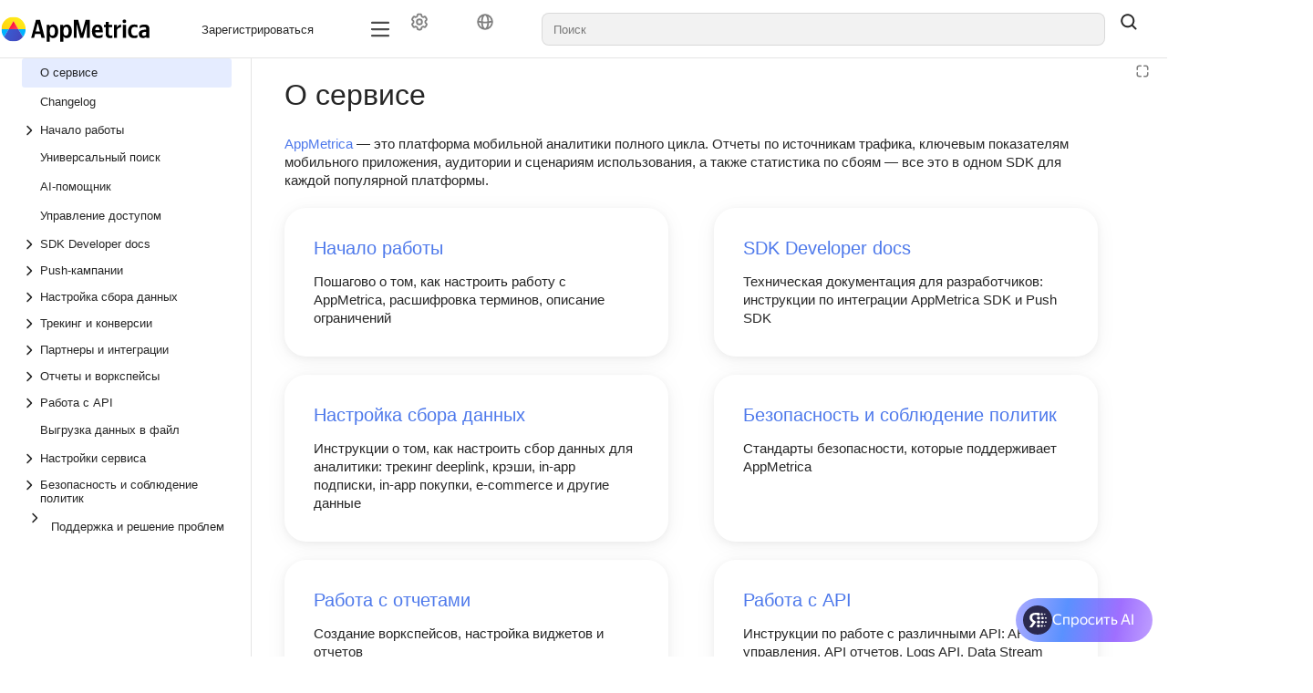

--- FILE ---
content_type: text/html; charset=utf-8
request_url: https://appmetrica.yandex.ru/docs/ru/
body_size: 221435
content:
<!DOCTYPE html><html lang="ru" dir="ltr" class="desktop"><head><base href="https://appmetrica.yandex.ru/docs/"/><meta http-equiv="content-security-policy" content="default-src &#x27;none&#x27;; img-src yastatic.net https://center.yandex-team.ru &#x27;self&#x27; data: https://yastatic.net/s3/doc-binary/src/dev/appmetrica/common/appmetrica-new-logo.svg undefined https://yastatic.net/s3/appmetrica/ui-projects/_/favicon.ico api-maps.yandex.ru avatars.mds.yandex.net files.messenger.alpha.yandex.net *.storage.yandex.net *.s3.mds.yandex.net s3.mds.yandex.net *.s3.yandex.net storage.yandexcloud.net static-maps.yandex.ru mc.yandex.com md.yandex.ru yastat.net mc.webvisor.com mc.webvisor.org mc.yandex.ru mc.yandex.cloud mc.admetrica.ru; media-src &#x27;self&#x27; data: storage.cloud-preprod.yandex.net storage.yandexcloud.net *.storage.yandex.net frontend.vh.yandex.ru yastatic.net yastat.net; font-src https://yastatic.net &#x27;self&#x27; data: storage.yandexcloud.net fonts.googleapis.com fonts.gstatic.com yastatic.net yastat.net; connect-src uaas.yandex.ru https://browserweb.s3.mdst.yandex.net https://search.yandex-team.ru https://backoffice-api.yandex-team.ru &#x27;self&#x27; wss: https://*.google-analytics.com yastatic.net api.partner.market.yandex.ru partner.yandex.ru mc.yandex.com https://mc.yandex.ru yandexmetrica.com:* wss://mc.yandex.ru mc.webvisor.com mc.webvisor.org mc.yandex.ru mc.yandex.cloud mc.admetrica.ru https://yandex.ru https://yandex.com; script-src https://yastatic.net &#x27;self&#x27; https://*.googletagmanager.com https://*.google.com api-maps.yandex.ru *.maps.yandex.net yastat.net yastatic.net abt.s3.yandex.net &#x27;unsafe-inline&#x27; &#x27;unsafe-eval&#x27; &#x27;nonce-tBsjxUVmfRfx5s7kLMrTYw==&#x27; mc.yandex.ru mc.webvisor.com mc.webvisor.org mc.yandex.cloud; style-src unsafe-inline &#x27;self&#x27; storage.yandexcloud.net &#x27;unsafe-inline&#x27; yastatic.net yastat.net; frame-src expert.yandex.ru neuroexpert-widget.s3.yandex.net s3.yandex.net runtime.strm.yandex.ru https://expert.yandex.ru &#x27;self&#x27; https://*.googletagmanager.com self forms.yandex.ru forms.yandex.com forms.yandex.com.tr forms.yandex.kz yandex.ru *.yandex.net datalens.yandex jsfiddle.net frontend.vh.yandex.ru yastatic.net mc.yandex.com autofill.yandex.ru blob: mc.yandex.ru mc.yandex.md; script-src-elem https://yastatic.net &#x27;self&#x27; &#x27;unsafe-inline&#x27; https://*.googletagmanager.com https://*.google.com api-maps.yandex.ru *.maps.yandex.net yastat.net yastatic.net mc.yandex.ru mc.yandex.com abt.s3.yandex.net https://mc.yandex.ru; child-src &#x27;self&#x27; blob: mc.yandex.ru; frame-ancestors webvisor.com *.webvisor.com http://webvisor.com http://*.webvisor.com;"/><meta charSet="utf-8"/><meta name="viewport" content="width=device-width, initial-scale=1.0"/><link rel="icon" type="image/png" sizes="24x24 48x48" href="https://yastatic.net/s3/appmetrica/ui-projects/_/favicon.ico"/><meta content="ru en" name="langs"/><meta content="ru" name="lang"/><link rel="alternate" type="application/rss+xml" href="/feed.rss"/><link rel="alternate" type="application/atom+xml" href="/feed.atom"/><link rel="stylesheet" href="https://storage.yandexcloud.net/docs-external/styles/katex/0.16.9/katex.min.css"/><title data-react-helmet="true">О сервисе | О сервисе</title><meta data-react-helmet="true" name="generator" content="Diplodoc Platform v5.19.10"/><meta data-react-helmet="true" itemProp="name" content="О сервисе | "/><meta data-react-helmet="true" itemProp="description" content="AppMetrica — это платформа мобильной аналитики полного цикла. Отчеты по источникам трафика, ключевым показателям мобильного приложения, аудитории и сценариям ис"/><meta data-react-helmet="true" property="og:type" content="article"/><meta data-react-helmet="true" property="og:url" content="ru/"/><meta data-react-helmet="true" property="og:title" content="О сервисе | "/><meta data-react-helmet="true" property="og:description" content="AppMetrica — это платформа мобильной аналитики полного цикла. Отчеты по источникам трафика, ключевым показателям мобильного приложения, аудитории и сценариям ис"/><meta data-react-helmet="true" property="og:locale" content="ru_RU"/><meta data-react-helmet="true" name="twitter:card" content="summary_large_image"/><meta data-react-helmet="true" name="twitter:title" content="О сервисе | "/><meta data-react-helmet="true" name="twitter:description" content="AppMetrica — это платформа мобильной аналитики полного цикла. Отчеты по источникам трафика, ключевым показателям мобильного приложения, аудитории и сценариям ис"/><meta data-react-helmet="true" property="share:subtitle" content="О сервисе"/><meta data-react-helmet="true" property="share:content_icon" content="support-appmetrica-io-tld-ru"/><meta data-react-helmet="true" property="share:title" content="О сервисе"/><meta data-react-helmet="true" name="description" content="AppMetrica — это платформа мобильной аналитики полного цикла. Отчеты по источникам трафика, ключевым показателям мобильного приложения, аудитории и сценариям ис"/><link data-react-helmet="true" rel="canonical" href="ru/"/><link data-react-helmet="true" rel="alternate" hrefLang="en" href="en/"/><link data-react-helmet="true" rel="alternate" hrefLang="ru" href="ru/"/><link rel="preload" type="text/css" href="https://yastatic.net/s3/cloud/docs-viewer-external/static/freeze/ru/runtime.52b0050a.js" as="script"/><link rel="preload" type="text/css" href="https://yastatic.net/s3/cloud/docs-viewer-external/static/freeze/ru/vendor.91127164.js" as="script"/><link rel="preload" type="text/css" href="https://yastatic.net/s3/cloud/docs-viewer-external/static/freeze/ru/common.58313369.js" as="script"/><link rel="preload" type="text/css" href="https://yastatic.net/s3/cloud/docs-viewer-external/static/freeze/ru/init.8a78c59a.js" as="script"/><link rel="stylesheet" type="text/css" href="https://yastatic.net/s3/cloud/docs-viewer-external/static/freeze/ru/vendor.91127164.css"/><link rel="stylesheet" type="text/css" href="https://yastatic.net/s3/cloud/docs-viewer-external/static/freeze/ru/common.58313369.css"/></head><body tabindex="-1" class="g-root g-root_theme_light dc-root_wide-format"><div id="app"><div id="dc-widgets" class="dc-widgets"></div><div class="document-mode"><div class="g-root g-root_theme_light pc-page-constructor"><div class="pc-page-constructor__wrapper"><div class="pc-layout"><div class="pc-Grid pc-navigation pc-navigation_with-border pc-layout__navigation"><div class="container-fluid "><div class="row"><div class="col"><nav><div class="pc-desktop-navigation__wrapper"><div class="pc-desktop-navigation__left"><a class="pc-logo pc-desktop-navigation__logo" href="/"><picture><img alt="Иконка лого" class="pc-logo__icon" src="https://yastatic.net/s3/doc-binary/src/dev/appmetrica/common/appmetrica-new-logo.svg"/></picture><span class="pc-logo__text"></span></a></div><div class="pc-desktop-navigation__navigation-container"><div class="pc-overflow-scroller__container"><div class="pc-overflow-scroller pc-desktop-navigation__navigation"><div class="pc-overflow-scroller__wrapper" style="left:0"><ul class="pc-desktop-navigation__links"><li class="pc-navigation-item pc-navigation-item_menu-layout_desktop pc-desktop-navigation__item"><a class="g-button g-button_view_normal g-button_size_l g-button_pin_round-round pc-button-block pc-button-block_size_l pc-button-block_theme_normal pc-navigation-button pc-navigation-item__content pc-navigation-item__content_type_button" type="button" href="https://passport.yandex.ru/auth?retpath=https%3A%2F%2Fappmetrica.yandex.ru%2Fdashboard%3Fsource%3Dpromo&amp;origin=appmetrica" tabindex="0" aria-disabled="false"><span class="g-button__text"><span class="pc-button-block__content"><span class="pc-button-block__text">Зарегистрироваться</span></span></span></a></li><li class="pc-navigation-item pc-navigation-item_menu-layout_desktop pc-desktop-navigation__item"><button type="button" class="pc-navigation-dropdown pc-navigation-item__content pc-navigation-item__content_type_dropdown" aria-expanded="false"><span class="pc-content-wrapper__text">SDK</span><svg xmlns="http://www.w3.org/2000/svg" xmlns:xlink="http://www.w3.org/1999/xlink" width="12" height="12" class="g-icon pc-ToggleArrow pc-ToggleArrow_type_vertical pc-navigation-dropdown__arrow" fill="currentColor" stroke="none" aria-hidden="true"><svg xmlns="http://www.w3.org/2000/svg" viewBox="0 0 12 12" fill="currentColor" aria-hidden="true"><path fill-rule="evenodd" clip-rule="evenodd" d="M1 3L6 8L11 3L12 4L5.99997 10L-4.37114e-08 4L1 3Z"></path></svg></svg></button></li><li class="pc-navigation-item pc-navigation-item_menu-layout_desktop pc-desktop-navigation__item"><div><span class="dc-mobile-dropdown"><span class="pc-content-wrapper__text">SDK</span><svg xmlns="http://www.w3.org/2000/svg" width="20" height="20" fill="none" viewBox="0 0 16 16" class="dc-mobile-dropdown__icon"><path fill="currentColor" fill-rule="evenodd" d="M2.97 5.47a.75.75 0 0 1 1.06 0L8 9.44l3.97-3.97a.75.75 0 1 1 1.06 1.06l-4.5 4.5a.75.75 0 0 1-1.06 0l-4.5-4.5a.75.75 0 0 1 0-1.06" clip-rule="evenodd"></path></svg></span><div class="pc-foldable-block dc-mobile-dropdown__foldable"><div class="pc-foldable-block__content-container"><ul class="dc-mobile-dropdown__list"><li class="pc-navigation-item pc-navigation-item_menu-layout_mobile dc-mobile-dropdown__list-item"><a href="/docs/ru/sdk/android" title="Android" class="pc-navigation-link pc-navigation-item__content pc-navigation-item__content_type_link"><span class="pc-content-wrapper__text">Android</span></a></li><li class="pc-navigation-item pc-navigation-item_menu-layout_mobile dc-mobile-dropdown__list-item"><a href="/docs/ru/sdk/ios" title="iOS" class="pc-navigation-link pc-navigation-item__content pc-navigation-item__content_type_link"><span class="pc-content-wrapper__text">iOS</span></a></li><li class="pc-navigation-item pc-navigation-item_menu-layout_mobile dc-mobile-dropdown__list-item"><a href="/docs/ru/sdk/unity" title="Unity" class="pc-navigation-link pc-navigation-item__content pc-navigation-item__content_type_link"><span class="pc-content-wrapper__text">Unity</span></a></li><li class="pc-navigation-item pc-navigation-item_menu-layout_mobile dc-mobile-dropdown__list-item"><a href="/docs/ru/sdk/flutter" title="Flutter" class="pc-navigation-link pc-navigation-item__content pc-navigation-item__content_type_link"><span class="pc-content-wrapper__text">Flutter</span></a></li><li class="pc-navigation-item pc-navigation-item_menu-layout_mobile dc-mobile-dropdown__list-item"><a href="/docs/ru/sdk/react-native" title="React Native" class="pc-navigation-link pc-navigation-item__content pc-navigation-item__content_type_link"><span class="pc-content-wrapper__text">React Native</span></a></li></ul></div></div></div></li><li class="pc-navigation-item pc-navigation-item_menu-layout_desktop pc-desktop-navigation__item"><a href="/docs/ru/troubleshooting/troubleshooting" title="FAQ" class="pc-navigation-link pc-navigation-item__content pc-navigation-item__content_type_link" type="link"><span class="pc-content-wrapper__text">FAQ</span></a></li><li class="pc-navigation-item pc-navigation-item_menu-layout_desktop pc-desktop-navigation__item"><a href="/docs/ru/common/changelog" title="Changelog" class="pc-navigation-link pc-navigation-item__content pc-navigation-item__content_type_link" type="link"><span class="pc-content-wrapper__text">Changelog</span></a></li><li class="pc-navigation-item pc-navigation-item_menu-layout_desktop pc-desktop-navigation__item"><button type="button" class="pc-navigation-dropdown pc-navigation-item__content pc-navigation-item__content_type_dropdown" aria-expanded="false"><span class="pc-content-wrapper__text">Тарифы</span><svg xmlns="http://www.w3.org/2000/svg" xmlns:xlink="http://www.w3.org/1999/xlink" width="12" height="12" class="g-icon pc-ToggleArrow pc-ToggleArrow_type_vertical pc-navigation-dropdown__arrow" fill="currentColor" stroke="none" aria-hidden="true"><svg xmlns="http://www.w3.org/2000/svg" viewBox="0 0 12 12" fill="currentColor" aria-hidden="true"><path fill-rule="evenodd" clip-rule="evenodd" d="M1 3L6 8L11 3L12 4L5.99997 10L-4.37114e-08 4L1 3Z"></path></svg></svg></button></li><li class="pc-navigation-item pc-navigation-item_menu-layout_desktop pc-desktop-navigation__item"><div><span class="dc-mobile-dropdown"><span class="pc-content-wrapper__text">Тарифы</span><svg xmlns="http://www.w3.org/2000/svg" width="20" height="20" fill="none" viewBox="0 0 16 16" class="dc-mobile-dropdown__icon"><path fill="currentColor" fill-rule="evenodd" d="M2.97 5.47a.75.75 0 0 1 1.06 0L8 9.44l3.97-3.97a.75.75 0 1 1 1.06 1.06l-4.5 4.5a.75.75 0 0 1-1.06 0l-4.5-4.5a.75.75 0 0 1 0-1.06" clip-rule="evenodd"></path></svg></span><div class="pc-foldable-block dc-mobile-dropdown__foldable"><div class="pc-foldable-block__content-container"><ul class="dc-mobile-dropdown__list"><li class="pc-navigation-item pc-navigation-item_menu-layout_mobile dc-mobile-dropdown__list-item"><a href="/docs/ru/common/payments" title="Платные инструменты" class="pc-navigation-link pc-navigation-item__content pc-navigation-item__content_type_link"><span class="pc-content-wrapper__text">Платные инструменты</span></a></li><li class="pc-navigation-item pc-navigation-item_menu-layout_mobile dc-mobile-dropdown__list-item"><a href="/docs/ru/common/pricing/ru-currency" title="RU" class="pc-navigation-link pc-navigation-item__content pc-navigation-item__content_type_link"><span class="pc-content-wrapper__text">RU</span></a></li><li class="pc-navigation-item pc-navigation-item_menu-layout_mobile dc-mobile-dropdown__list-item"><a href="/docs/ru/common/pricing/uae-currency" title="USD и AED" class="pc-navigation-link pc-navigation-item__content pc-navigation-item__content_type_link"><span class="pc-content-wrapper__text">USD и AED</span></a></li><li class="pc-navigation-item pc-navigation-item_menu-layout_mobile dc-mobile-dropdown__list-item"><a href="/docs/ru/common/pricing/ru-agency" title="Для агентств" class="pc-navigation-link pc-navigation-item__content pc-navigation-item__content_type_link"><span class="pc-content-wrapper__text">Для агентств</span></a></li></ul></div></div></div></li><li class="pc-navigation-item pc-navigation-item_menu-layout_desktop pc-desktop-navigation__item"><a href="https://appmetrica.yandex.ru/ru/about/blog" title="Блог" class="pc-navigation-link pc-navigation-item__content pc-navigation-item__content_type_link" type="link" target="_blank" rel="noopener noreferrer"><span class="pc-content-wrapper__text">Блог</span></a></li></ul></div></div></div></div><div class="pc-desktop-navigation__right"><div class="pc-desktop-navigation__mobile-navigation-container"><div class="pc-overflow-scroller__container"><div class="pc-overflow-scroller pc-desktop-navigation__mobile-navigation"><div class="pc-overflow-scroller__wrapper" style="left:0"><ul class="pc-desktop-navigation__mobile-buttons"><li class="pc-navigation-item pc-navigation-item_menu-layout_dropdown pc-desktop-navigation__item"><div class="HeaderControls"><div class="HeaderControls__project-controls HeaderControls__project-controls_has-search"><div class="dc-controls HeaderControls__controls"><button class="g-button g-button_view_flat-secondary g-button_size_l g-button_pin_round-round dc-control HeaderControls__control" aria-label="Настройки" tabindex="0" type="button"><span class="g-button__icon"><span class="g-button__icon-inner"><svg xmlns="http://www.w3.org/2000/svg" width="20" height="20" fill="none" viewBox="0 0 16 16"><path fill="currentColor" fill-rule="evenodd" d="M7.199 2H8.8a.2.2 0 0 1 .2.2c0 1.808 1.958 2.939 3.524 2.034a.2.2 0 0 1 .271.073l.802 1.388a.2.2 0 0 1-.073.272c-1.566.904-1.566 3.164 0 4.069a.2.2 0 0 1 .073.271l-.802 1.388a.2.2 0 0 1-.271.073C10.958 10.863 9 11.993 9 13.8a.2.2 0 0 1-.199.2H7.2a.2.2 0 0 1-.2-.2c0-1.808-1.958-2.938-3.524-2.034a.2.2 0 0 1-.272-.073l-.8-1.388a.2.2 0 0 1 .072-.271c1.566-.905 1.566-3.165 0-4.07a.2.2 0 0 1-.073-.27l.801-1.389a.2.2 0 0 1 .272-.072C5.042 5.138 7 4.007 7 2.199c0-.11.089-.199.199-.199M5.5 2.2c0-.94.76-1.7 1.699-1.7H8.8c.94 0 1.7.76 1.7 1.7a.85.85 0 0 0 1.274.735 1.7 1.7 0 0 1 2.32.622l.802 1.388c.469.813.19 1.851-.622 2.32a.85.85 0 0 0 0 1.472 1.7 1.7 0 0 1 .622 2.32l-.802 1.388a1.7 1.7 0 0 1-2.32.622.85.85 0 0 0-1.274.735c0 .939-.76 1.7-1.699 1.7H7.2a1.7 1.7 0 0 1-1.699-1.7.85.85 0 0 0-1.274-.735 1.7 1.7 0 0 1-2.32-.622l-.802-1.388a1.7 1.7 0 0 1 .622-2.32.85.85 0 0 0 0-1.471 1.7 1.7 0 0 1-.622-2.32l.801-1.389a1.7 1.7 0 0 1 2.32-.622A.85.85 0 0 0 5.5 2.2m4 5.8a1.5 1.5 0 1 1-3 0 1.5 1.5 0 0 1 3 0M11 8a3 3 0 1 1-6 0 3 3 0 0 1 6 0" clip-rule="evenodd"></path></svg></span></span></button><button class="g-button g-button_view_flat-secondary g-button_size_l g-button_pin_round-round dc-control HeaderControls__control" aria-label="Язык" tabindex="0" type="button"><span class="g-button__icon"><span class="g-button__icon-inner"><svg xmlns="http://www.w3.org/2000/svg" width="20" height="20" fill="none" viewBox="0 0 16 16"><path fill="currentColor" fill-rule="evenodd" d="M9.208 12.346c-.485 1-.953 1.154-1.208 1.154s-.723-.154-1.208-1.154c-.372-.768-.647-1.858-.749-3.187a21 21 0 0 0 3.914 0c-.102 1.329-.377 2.419-.75 3.187m.788-4.699C9.358 7.714 8.69 7.75 8 7.75s-1.358-.036-1.996-.103c.037-1.696.343-3.075.788-3.993C7.277 2.654 7.745 2.5 8 2.5s.723.154 1.208 1.154c.445.918.75 2.297.788 3.993m1.478 1.306c-.085 1.516-.375 2.848-.836 3.874a5.5 5.5 0 0 0 2.843-4.364c-.621.199-1.295.364-2.007.49m1.918-2.043c-.572.204-1.21.379-1.901.514-.056-1.671-.354-3.14-.853-4.251a5.5 5.5 0 0 1 2.754 3.737m-8.883.514c.056-1.671.354-3.14.853-4.251A5.5 5.5 0 0 0 2.608 6.91c.572.204 1.21.379 1.901.514M2.52 8.463a5.5 5.5 0 0 0 2.843 4.364c-.46-1.026-.75-2.358-.836-3.874a15.5 15.5 0 0 1-2.007-.49M15 8A7 7 0 1 0 1 8a7 7 0 0 0 14 0" clip-rule="evenodd"></path></svg></span></span></button></div></div><div class="dc-search-suggest__wrapper"><a href="#" hidden="" aria-hidden="true"></a><span class="g-text-input g-text-input_view_normal g-text-input_size_l g-text-input_pin_round-round dc-search-input__input dc-search-suggest SearchSuggest__suggest"><span class="g-text-input__content"><input role="combobox" aria-autocomplete="list" aria-controls="dc-popup-793763" aria-expanded="false" class="g-text-input__control g-text-input__control_type_input" id="dc-793763-input" placeholder="Поиск" autoComplete="off" value=""/></span></span></div><button class="g-button g-button_view_flat g-button_size_l g-button_pin_round-round SearchSuggest__search-button" tabindex="0" type="button"><span class="g-button__icon"><span class="g-button__icon-inner"><svg xmlns="http://www.w3.org/2000/svg" width="20" height="20" fill="none" viewBox="0 0 16 16"><path fill="currentColor" fill-rule="evenodd" d="M11.5 7a4.5 4.5 0 1 1-9 0 4.5 4.5 0 0 1 9 0m-.82 4.74a6 6 0 1 1 1.06-1.06l2.79 2.79a.75.75 0 1 1-1.06 1.06z" clip-rule="evenodd"></path></svg></span></span></button></div></li></ul></div></div></div></div><button type="button" aria-label="Лейбл кнопки" class="pc-control pc-control_size_l pc-control_theme_primary pc-mobile-menu-button"><svg xmlns="http://www.w3.org/2000/svg" xmlns:xlink="http://www.w3.org/1999/xlink" width="24" height="24" class="g-icon" fill="currentColor" stroke="none" data-qa="icon-test-id" aria-hidden="true"><svg xmlns="http://www.w3.org/2000/svg" fill="none" viewBox="0 0 16 16"><path fill="currentColor" fill-rule="evenodd" d="M1.25 3.25A.75.75 0 0 1 2 2.5h12A.75.75 0 0 1 14 4H2a.75.75 0 0 1-.75-.75m0 4.75A.75.75 0 0 1 2 7.25h12a.75.75 0 0 1 0 1.5H2A.75.75 0 0 1 1.25 8M2 12a.75.75 0 0 0 0 1.5h12a.75.75 0 0 0 0-1.5z" clip-rule="evenodd"></path></svg></svg></button><ul class="pc-desktop-navigation__buttons"><li class="pc-navigation-item pc-navigation-item_menu-layout_desktop pc-desktop-navigation__item"><div class="HeaderControls"><div class="HeaderControls__project-controls HeaderControls__project-controls_has-search"><div class="dc-controls HeaderControls__controls"><button class="g-button g-button_view_flat-secondary g-button_size_l g-button_pin_round-round dc-control HeaderControls__control" aria-label="Настройки" tabindex="0" type="button"><span class="g-button__icon"><span class="g-button__icon-inner"><svg xmlns="http://www.w3.org/2000/svg" width="20" height="20" fill="none" viewBox="0 0 16 16"><path fill="currentColor" fill-rule="evenodd" d="M7.199 2H8.8a.2.2 0 0 1 .2.2c0 1.808 1.958 2.939 3.524 2.034a.2.2 0 0 1 .271.073l.802 1.388a.2.2 0 0 1-.073.272c-1.566.904-1.566 3.164 0 4.069a.2.2 0 0 1 .073.271l-.802 1.388a.2.2 0 0 1-.271.073C10.958 10.863 9 11.993 9 13.8a.2.2 0 0 1-.199.2H7.2a.2.2 0 0 1-.2-.2c0-1.808-1.958-2.938-3.524-2.034a.2.2 0 0 1-.272-.073l-.8-1.388a.2.2 0 0 1 .072-.271c1.566-.905 1.566-3.165 0-4.07a.2.2 0 0 1-.073-.27l.801-1.389a.2.2 0 0 1 .272-.072C5.042 5.138 7 4.007 7 2.199c0-.11.089-.199.199-.199M5.5 2.2c0-.94.76-1.7 1.699-1.7H8.8c.94 0 1.7.76 1.7 1.7a.85.85 0 0 0 1.274.735 1.7 1.7 0 0 1 2.32.622l.802 1.388c.469.813.19 1.851-.622 2.32a.85.85 0 0 0 0 1.472 1.7 1.7 0 0 1 .622 2.32l-.802 1.388a1.7 1.7 0 0 1-2.32.622.85.85 0 0 0-1.274.735c0 .939-.76 1.7-1.699 1.7H7.2a1.7 1.7 0 0 1-1.699-1.7.85.85 0 0 0-1.274-.735 1.7 1.7 0 0 1-2.32-.622l-.802-1.388a1.7 1.7 0 0 1 .622-2.32.85.85 0 0 0 0-1.471 1.7 1.7 0 0 1-.622-2.32l.801-1.389a1.7 1.7 0 0 1 2.32-.622A.85.85 0 0 0 5.5 2.2m4 5.8a1.5 1.5 0 1 1-3 0 1.5 1.5 0 0 1 3 0M11 8a3 3 0 1 1-6 0 3 3 0 0 1 6 0" clip-rule="evenodd"></path></svg></span></span></button><button class="g-button g-button_view_flat-secondary g-button_size_l g-button_pin_round-round dc-control HeaderControls__control" aria-label="Язык" tabindex="0" type="button"><span class="g-button__icon"><span class="g-button__icon-inner"><svg xmlns="http://www.w3.org/2000/svg" width="20" height="20" fill="none" viewBox="0 0 16 16"><path fill="currentColor" fill-rule="evenodd" d="M9.208 12.346c-.485 1-.953 1.154-1.208 1.154s-.723-.154-1.208-1.154c-.372-.768-.647-1.858-.749-3.187a21 21 0 0 0 3.914 0c-.102 1.329-.377 2.419-.75 3.187m.788-4.699C9.358 7.714 8.69 7.75 8 7.75s-1.358-.036-1.996-.103c.037-1.696.343-3.075.788-3.993C7.277 2.654 7.745 2.5 8 2.5s.723.154 1.208 1.154c.445.918.75 2.297.788 3.993m1.478 1.306c-.085 1.516-.375 2.848-.836 3.874a5.5 5.5 0 0 0 2.843-4.364c-.621.199-1.295.364-2.007.49m1.918-2.043c-.572.204-1.21.379-1.901.514-.056-1.671-.354-3.14-.853-4.251a5.5 5.5 0 0 1 2.754 3.737m-8.883.514c.056-1.671.354-3.14.853-4.251A5.5 5.5 0 0 0 2.608 6.91c.572.204 1.21.379 1.901.514M2.52 8.463a5.5 5.5 0 0 0 2.843 4.364c-.46-1.026-.75-2.358-.836-3.874a15.5 15.5 0 0 1-2.007-.49M15 8A7 7 0 1 0 1 8a7 7 0 0 0 14 0" clip-rule="evenodd"></path></svg></span></span></button></div></div><div class="dc-search-suggest__wrapper"><a href="#" hidden="" aria-hidden="true"></a><span class="g-text-input g-text-input_view_normal g-text-input_size_l g-text-input_pin_round-round dc-search-input__input dc-search-suggest SearchSuggest__suggest"><span class="g-text-input__content"><input role="combobox" aria-autocomplete="list" aria-controls="dc-popup-793764" aria-expanded="false" class="g-text-input__control g-text-input__control_type_input" id="dc-793764-input" placeholder="Поиск" autoComplete="off" value=""/></span></span></div><button class="g-button g-button_view_flat g-button_size_l g-button_pin_round-round SearchSuggest__search-button" tabindex="0" type="button"><span class="g-button__icon"><span class="g-button__icon-inner"><svg xmlns="http://www.w3.org/2000/svg" width="20" height="20" fill="none" viewBox="0 0 16 16"><path fill="currentColor" fill-rule="evenodd" d="M11.5 7a4.5 4.5 0 1 1-9 0 4.5 4.5 0 0 1 9 0m-.82 4.74a6 6 0 1 1 1.06-1.06l2.79 2.79a.75.75 0 1 1-1.06 1.06z" clip-rule="evenodd"></path></svg></span></span></button></div></li></ul></div></div></nav></div></div></div></div><main class="pc-layout__content"><div class="pc-Grid"><div class="container-fluid "><div class="row pc-constructor-row"><div class="col"><div class="col col-reset pc-block-base pc-block-base_reset-paddings pc-block-base_indentTop_0 pc-block-base_indentBottom_0 pc-constructor-block pc-constructor-block_type_page"><div class="Layout"><div class="Layout__header"></div><div class="Layout__body"><div class="Layout__content"><div></div><div class="document-mode"><div class="dc-doc-layout dc-doc-page"><div class="dc-doc-layout__mobile-only"></div><div class="dc-doc-layout__left"><div class="dc-doc-layout__toc"><nav class="dc-toc"><div class="dc-toc__content dc-toc__content_offset_top"><ul class="dc-toc__list" aria-labelledby="g-uniq-396179"><li id="09c5d672935d26202ffdde8d53042ff1" class="dc-toc__list-item dc-toc__list-item_main dc-toc__list-item_active"><a href="ru/" target="_self" class="dc-toc-item__link" aria-current="true" data-router-shallow="true"><div class="dc-toc-item__text dc-toc-item__text_clicable dc-toc-item__text_active dc-toc-item__text-block"><span>О сервисе<!-- --> </span></div></a></li><li id="95a74cf192b4df267602fec407bff308" class="dc-toc__list-item dc-toc__list-item_main"><a href="ru/common/changelog" target="_self" class="dc-toc-item__link" data-router-shallow="true"><div class="dc-toc-item__text dc-toc-item__text_clicable dc-toc-item__text-block"><span>Changelog<!-- --> </span></div></a></li><li id="e1e224f5a95d3ab04bfe0d0332c123a5" class="dc-toc__list-item dc-toc__list-item_main"><button class="dc-toc-item__text dc-toc-item__text_clicable dc-toc-item__text-block" aria-expanded="false" aria-label="Выпадающий список Начало работы"><svg xmlns="http://www.w3.org/2000/svg" width="16" height="16" fill="none" viewBox="0 0 16 16" class="dc-toggle-arrow dc-toggle-arrow_type_horizontal dc-toggle-arrow_thin dc-toc-item__icon"><path fill="currentColor" fill-rule="evenodd" d="M5.47 13.03a.75.75 0 0 1 0-1.06L9.44 8 5.47 4.03a.75.75 0 0 1 1.06-1.06l4.5 4.5a.75.75 0 0 1 0 1.06l-4.5 4.5a.75.75 0 0 1-1.06 0" clip-rule="evenodd"></path></svg><span>Начало работы<!-- --> </span></button></li><li id="c26f4d4fd44b3794be6683bf418a7f56" class="dc-toc__list-item dc-toc__list-item_main"><a href="ru/common/search" target="_self" class="dc-toc-item__link" data-router-shallow="true"><div class="dc-toc-item__text dc-toc-item__text_clicable dc-toc-item__text-block"><span>Универсальный поиск<!-- --> </span></div></a></li><li id="23f7bcfc578735ddbaf376ae270b53e8" class="dc-toc__list-item dc-toc__list-item_main"><a href="ru/common/ai-assistant" target="_self" class="dc-toc-item__link" data-router-shallow="true"><div class="dc-toc-item__text dc-toc-item__text_clicable dc-toc-item__text-block"><span>AI-помощник<!-- --> </span></div></a></li><li id="b3500b15f52fb3154fc249c984c7ace9" class="dc-toc__list-item dc-toc__list-item_main"><a href="ru/common/access" target="_self" class="dc-toc-item__link" data-router-shallow="true"><div class="dc-toc-item__text dc-toc-item__text_clicable dc-toc-item__text-block"><span>Управление доступом<!-- --> </span></div></a></li><li id="d8b0b9740ade71661e05f6fcf4ddde1d" class="dc-toc__list-item dc-toc__list-item_main"><button class="dc-toc-item__text dc-toc-item__text_clicable dc-toc-item__text-block" aria-expanded="false" aria-label="Выпадающий список SDK Developer docs"><svg xmlns="http://www.w3.org/2000/svg" width="16" height="16" fill="none" viewBox="0 0 16 16" class="dc-toggle-arrow dc-toggle-arrow_type_horizontal dc-toggle-arrow_thin dc-toc-item__icon"><path fill="currentColor" fill-rule="evenodd" d="M5.47 13.03a.75.75 0 0 1 0-1.06L9.44 8 5.47 4.03a.75.75 0 0 1 1.06-1.06l4.5 4.5a.75.75 0 0 1 0 1.06l-4.5 4.5a.75.75 0 0 1-1.06 0" clip-rule="evenodd"></path></svg><span>SDK Developer docs<!-- --> </span></button></li><li id="308ee580851d5b28089dfbf9dd291d3f" class="dc-toc__list-item dc-toc__list-item_main"><button class="dc-toc-item__text dc-toc-item__text_clicable dc-toc-item__text-block" aria-expanded="false" aria-label="Выпадающий список Push-кампании"><svg xmlns="http://www.w3.org/2000/svg" width="16" height="16" fill="none" viewBox="0 0 16 16" class="dc-toggle-arrow dc-toggle-arrow_type_horizontal dc-toggle-arrow_thin dc-toc-item__icon"><path fill="currentColor" fill-rule="evenodd" d="M5.47 13.03a.75.75 0 0 1 0-1.06L9.44 8 5.47 4.03a.75.75 0 0 1 1.06-1.06l4.5 4.5a.75.75 0 0 1 0 1.06l-4.5 4.5a.75.75 0 0 1-1.06 0" clip-rule="evenodd"></path></svg><span>Push-кампании<!-- --> </span></button></li><li id="5afe7f27467c5d3a7e90e94ac79b4879" class="dc-toc__list-item dc-toc__list-item_main"><button class="dc-toc-item__text dc-toc-item__text_clicable dc-toc-item__text-block" aria-expanded="false" aria-label="Выпадающий список Настройка сбора данных"><svg xmlns="http://www.w3.org/2000/svg" width="16" height="16" fill="none" viewBox="0 0 16 16" class="dc-toggle-arrow dc-toggle-arrow_type_horizontal dc-toggle-arrow_thin dc-toc-item__icon"><path fill="currentColor" fill-rule="evenodd" d="M5.47 13.03a.75.75 0 0 1 0-1.06L9.44 8 5.47 4.03a.75.75 0 0 1 1.06-1.06l4.5 4.5a.75.75 0 0 1 0 1.06l-4.5 4.5a.75.75 0 0 1-1.06 0" clip-rule="evenodd"></path></svg><span>Настройка сбора данных<!-- --> </span></button></li><li id="7c6f0084586dea93417590a1643dabbb" class="dc-toc__list-item dc-toc__list-item_main"><button class="dc-toc-item__text dc-toc-item__text_clicable dc-toc-item__text-block" aria-expanded="false" aria-label="Выпадающий список Трекинг и конверсии"><svg xmlns="http://www.w3.org/2000/svg" width="16" height="16" fill="none" viewBox="0 0 16 16" class="dc-toggle-arrow dc-toggle-arrow_type_horizontal dc-toggle-arrow_thin dc-toc-item__icon"><path fill="currentColor" fill-rule="evenodd" d="M5.47 13.03a.75.75 0 0 1 0-1.06L9.44 8 5.47 4.03a.75.75 0 0 1 1.06-1.06l4.5 4.5a.75.75 0 0 1 0 1.06l-4.5 4.5a.75.75 0 0 1-1.06 0" clip-rule="evenodd"></path></svg><span>Трекинг и конверсии<!-- --> </span></button></li><li id="18ccf18d24b156ce494f74e81b10e551" class="dc-toc__list-item dc-toc__list-item_main"><button class="dc-toc-item__text dc-toc-item__text_clicable dc-toc-item__text-block" aria-expanded="false" aria-label="Выпадающий список Партнеры и интеграции"><svg xmlns="http://www.w3.org/2000/svg" width="16" height="16" fill="none" viewBox="0 0 16 16" class="dc-toggle-arrow dc-toggle-arrow_type_horizontal dc-toggle-arrow_thin dc-toc-item__icon"><path fill="currentColor" fill-rule="evenodd" d="M5.47 13.03a.75.75 0 0 1 0-1.06L9.44 8 5.47 4.03a.75.75 0 0 1 1.06-1.06l4.5 4.5a.75.75 0 0 1 0 1.06l-4.5 4.5a.75.75 0 0 1-1.06 0" clip-rule="evenodd"></path></svg><span>Партнеры и интеграции<!-- --> </span></button></li><li id="4330903083daff4029323c869ac14366" class="dc-toc__list-item dc-toc__list-item_main"><button class="dc-toc-item__text dc-toc-item__text_clicable dc-toc-item__text-block" aria-expanded="false" aria-label="Выпадающий список Отчеты и воркспейсы"><svg xmlns="http://www.w3.org/2000/svg" width="16" height="16" fill="none" viewBox="0 0 16 16" class="dc-toggle-arrow dc-toggle-arrow_type_horizontal dc-toggle-arrow_thin dc-toc-item__icon"><path fill="currentColor" fill-rule="evenodd" d="M5.47 13.03a.75.75 0 0 1 0-1.06L9.44 8 5.47 4.03a.75.75 0 0 1 1.06-1.06l4.5 4.5a.75.75 0 0 1 0 1.06l-4.5 4.5a.75.75 0 0 1-1.06 0" clip-rule="evenodd"></path></svg><span>Отчеты и воркспейсы<!-- --> </span></button></li><li id="9b5e39c489df1cb502236e443f531f65" class="dc-toc__list-item dc-toc__list-item_main"><button class="dc-toc-item__text dc-toc-item__text_clicable dc-toc-item__text-block" aria-expanded="false" aria-label="Выпадающий список Работа с API"><svg xmlns="http://www.w3.org/2000/svg" width="16" height="16" fill="none" viewBox="0 0 16 16" class="dc-toggle-arrow dc-toggle-arrow_type_horizontal dc-toggle-arrow_thin dc-toc-item__icon"><path fill="currentColor" fill-rule="evenodd" d="M5.47 13.03a.75.75 0 0 1 0-1.06L9.44 8 5.47 4.03a.75.75 0 0 1 1.06-1.06l4.5 4.5a.75.75 0 0 1 0 1.06l-4.5 4.5a.75.75 0 0 1-1.06 0" clip-rule="evenodd"></path></svg><span>Работа с API<!-- --> </span></button></li><li id="bb4170ab8efdf40da08e8807833e90f5" class="dc-toc__list-item dc-toc__list-item_main"><a href="ru/common/export" target="_self" class="dc-toc-item__link" data-router-shallow="true"><div class="dc-toc-item__text dc-toc-item__text_clicable dc-toc-item__text-block"><span>Выгрузка данных в файл<!-- --> </span></div></a></li><li id="fefaf3904e5e2f9893e7b731f5c42246" class="dc-toc__list-item dc-toc__list-item_main"><button class="dc-toc-item__text dc-toc-item__text_clicable dc-toc-item__text-block" aria-expanded="false" aria-label="Выпадающий список Настройки сервиса"><svg xmlns="http://www.w3.org/2000/svg" width="16" height="16" fill="none" viewBox="0 0 16 16" class="dc-toggle-arrow dc-toggle-arrow_type_horizontal dc-toggle-arrow_thin dc-toc-item__icon"><path fill="currentColor" fill-rule="evenodd" d="M5.47 13.03a.75.75 0 0 1 0-1.06L9.44 8 5.47 4.03a.75.75 0 0 1 1.06-1.06l4.5 4.5a.75.75 0 0 1 0 1.06l-4.5 4.5a.75.75 0 0 1-1.06 0" clip-rule="evenodd"></path></svg><span>Настройки сервиса<!-- --> </span></button></li><li id="7bd1ff5ab736ea898b770c9a38b1d6c8" class="dc-toc__list-item dc-toc__list-item_main"><button class="dc-toc-item__text dc-toc-item__text_clicable dc-toc-item__text-block" aria-expanded="false" aria-label="Выпадающий список Безопасность и соблюдение политик"><svg xmlns="http://www.w3.org/2000/svg" width="16" height="16" fill="none" viewBox="0 0 16 16" class="dc-toggle-arrow dc-toggle-arrow_type_horizontal dc-toggle-arrow_thin dc-toc-item__icon"><path fill="currentColor" fill-rule="evenodd" d="M5.47 13.03a.75.75 0 0 1 0-1.06L9.44 8 5.47 4.03a.75.75 0 0 1 1.06-1.06l4.5 4.5a.75.75 0 0 1 0 1.06l-4.5 4.5a.75.75 0 0 1-1.06 0" clip-rule="evenodd"></path></svg><span>Безопасность и соблюдение политик<!-- --> </span></button></li><li id="c98d672383d6691047b4b582b6e2b33d" class="dc-toc__list-item dc-toc__list-item_main"><div class="dc-toc-item__wrapper dc-toc-item__text dc-toc-item__text_clicable"><button class="g-button g-button_view_flat g-button_size_xs g-button_pin_round-round dc-toc-item__arrow" aria-label="Выпадающий список Поддержка и решение проблем" tabindex="0" type="button"><span class="g-button__icon"><span class="g-button__icon-inner"><svg xmlns="http://www.w3.org/2000/svg" width="16" height="16" fill="none" viewBox="0 0 16 16" class="dc-toggle-arrow dc-toggle-arrow_type_horizontal dc-toggle-arrow_thin dc-toc-item__icon"><path fill="currentColor" fill-rule="evenodd" d="M5.47 13.03a.75.75 0 0 1 0-1.06L9.44 8 5.47 4.03a.75.75 0 0 1 1.06-1.06l4.5 4.5a.75.75 0 0 1 0 1.06l-4.5 4.5a.75.75 0 0 1-1.06 0" clip-rule="evenodd"></path></svg></span></span></button><a href="ru/troubleshooting/" target="_self" class="dc-toc-item__link" aria-expanded="false" data-router-shallow="true"><span class="dc-toc-item__text"><span>Поддержка и решение проблем<!-- --> </span></span></a></div></li></ul></div><div class="dc-toc__bottom"><div class="dc-controls"></div></div></nav></div></div><div class="dc-doc-layout__right"><div class="dc-doc-page__aside"><div class="dc-subnavigation__wrapper"><div class="dc-subnavigation dc-subnavigation_hidden"><button class="dc-subnavigation__mini-toc-button dc-subnavigation__mini-toc-button_disabled" type="button" disabled=""><span class="dc-subnavigation__title dc-subnavigation__title_single">О сервисе</span></button><button class="g-button g-button_view_flat g-button_size_xl g-button_pin_round-round dc-subnavigation__share-button dc-share-button" tabindex="0" type="button"><span class="g-button__icon"><span class="g-button__icon-inner"><svg xmlns="http://www.w3.org/2000/svg" width="20" height="20" fill="none" viewBox="0 0 16 16"><path fill="currentColor" fill-rule="evenodd" d="M9 9v2.665a.335.335 0 0 0 .55.257l4.72-3.934a.635.635 0 0 0 0-.976L9.55 3.078a.335.335 0 0 0-.55.257V6H7.5c-1.584 0-3.182.571-4.241 1.692-.9.951-1.549 2.446-1.31 4.723.65-1.026 1.365-1.837 2.201-2.413C5.198 9.279 6.323 9 7.5 9zm-3 1.731c-1.162.396-2.165 1.337-3.151 3.106-.223.4-.64.663-1.098.663-.552 0-1.04-.376-1.143-.917C-.598 7.237 3.678 4.5 7.499 4.5V3.335a1.835 1.835 0 0 1 3.01-1.41l4.722 3.935a2.135 2.135 0 0 1 0 3.28l-4.721 3.935a1.835 1.835 0 0 1-3.01-1.41V10.5c-.533 0-1.03.07-1.5.231" clip-rule="evenodd"></path></svg></span></span></button></div></div></div></div><div class="dc-doc-layout__center"><div class="dc-doc-page__controls dc-doc-page__controls_vertical"><div class="dc-controls dc-controls_vertical"><button class="g-button g-button_view_flat-secondary g-button_size_m g-button_pin_round-round dc-control dc-controls__control" aria-label="Режим чтения" tabindex="0" type="button"><span class="g-button__icon"><span class="g-button__icon-inner"><svg xmlns="http://www.w3.org/2000/svg" width="16" height="16" fill="none" viewBox="0 0 16 16"><path fill="currentColor" fill-rule="evenodd" d="M4.5 3A1.5 1.5 0 0 0 3 4.5v1.75a.75.75 0 0 1-1.5 0V4.5a3 3 0 0 1 3-3h1.75a.75.75 0 0 1 0 1.5zM9 2.25a.75.75 0 0 1 .75-.75h1.75a3 3 0 0 1 3 3v1.75a.75.75 0 0 1-1.5 0V4.5A1.5 1.5 0 0 0 11.5 3H9.75A.75.75 0 0 1 9 2.25M2.25 9a.75.75 0 0 1 .75.75v1.75A1.5 1.5 0 0 0 4.5 13h1.75a.75.75 0 0 1 0 1.5H4.5a3 3 0 0 1-3-3V9.75A.75.75 0 0 1 2.25 9m11.5 0a.75.75 0 0 1 .75.75v1.75a3 3 0 0 1-3 3H9.75a.75.75 0 0 1 0-1.5h1.75a1.5 1.5 0 0 0 1.5-1.5V9.75a.75.75 0 0 1 .75-.75" clip-rule="evenodd"></path></svg></span></span></button><div class="dc-divider-control dc-controls__divider"></div><button class="g-button g-button_view_flat-secondary g-button_size_m g-button_pin_round-round dc-control dc-feedback__control dc-feedback__control_view_regular dc-controls__control" aria-label="Статья полезна" tabindex="0" type="button"><span class="g-button__icon"><span class="g-button__icon-inner"><svg xmlns="http://www.w3.org/2000/svg" width="16" height="16" fill="none" viewBox="0 0 16 16"><path fill="currentColor" fill-rule="evenodd" d="m4 7 2.94-5.041a1.932 1.932 0 0 1 3.56 1.378L10.25 4.5 9.93 6h2.94a2 2 0 0 1 1.927 2.535l-.879 3.162A4 4 0 0 1 9.596 14.6L4.5 14zm5.771 6.11-3.863-.455-.379-5.3 2.708-4.64a.432.432 0 0 1 .796.308l-.571 2.663L8.073 7.5h4.796a.5.5 0 0 1 .482.634l-.879 3.162a2.5 2.5 0 0 1-2.7 1.814M2.748 7.447a.75.75 0 1 0-1.496.106l.5 7a.75.75 0 0 0 1.496-.106z" clip-rule="evenodd"></path></svg></span></span></button><button class="g-button g-button_view_flat-secondary g-button_size_m g-button_pin_round-round dc-control dc-feedback__control dc-feedback__control_view_regular dc-controls__control" aria-label="Статья не полезна" tabindex="0" type="button"><span class="g-button__icon"><span class="g-button__icon-inner"><svg xmlns="http://www.w3.org/2000/svg" width="16" height="16" fill="none" viewBox="0 0 16 16"><path fill="currentColor" fill-rule="evenodd" d="m12 9-2.94 5.041a1.932 1.932 0 0 1-3.56-1.378l.25-1.163.321-1.5h-2.94a2 2 0 0 1-1.927-2.535l.879-3.162A4 4 0 0 1 6.404 1.4L11.5 2zM6.229 2.89l3.863.455.379 5.3-2.708 4.64a.432.432 0 0 1-.796-.308l.571-2.663.389-1.814H3.13a.5.5 0 0 1-.482-.634l.879-3.162a2.5 2.5 0 0 1 2.7-1.814m7.023 5.663a.75.75 0 1 0 1.496-.106l-.5-7a.75.75 0 0 0-1.496.106z" clip-rule="evenodd"></path></svg></span></span></button></div></div><div class="dc-doc-page__main"><div class="dc-doc-page__content"><h1 class="dc-doc-page-title dc-doc-page__title"><span>О сервисе</span></h1><div class="dc-doc-page__page-contributors"></div><div class="dc-doc-page__body dc-doc-page__body_text-size_m yfm"><p><a href="https://appmetrica.yandex.ru/about" target="_blank" rel="noreferrer noopener">AppMetrica</a> — это платформа мобильной аналитики полного цикла. Отчеты по источникам трафика, ключевым показателям мобильного приложения, аудитории и сценариям использования, а также статистика по сбоям — все это в одном SDK для каждой популярной платформы.</p>
<style scoped>
.grid-container {
  display: grid;
  grid-template-columns: repeat(auto-fit, minmax(300px, 1fr));
  column-gap: 50px;
  row-gap: 20px;
}
.grid-item {
  display: flex;
  flex-direction: column;
  box-shadow: 0 4px 24px rgba(0, 0, 0, .05), 0 2px 8px rgba(0, 0, 0, .05);
  border-radius: 24px;
  padding: 32px;
}
h2 {
  padding-top: 32px !important;
  margin-top: 0 !important;
}
h3 {
  padding-top: 8px !important;
  margin-top: 0 !important;
}
</style>
<div class="grid-container">
    <div class="grid-item">
        <h3><a href="ru/common/quick-start">Начало работы</a></h3>
        <p>Пошагово о том, как настроить работу с AppMetrica, расшифровка терминов, описание ограничений</p>
    </div>
    <div class="grid-item">
        <h3><a href="ru/sdk/platforms">SDK Developer docs</a></h3>
        <p>Техническая документация для разработчиков: инструкции по интеграции AppMetrica SDK и Push SDK</p>
    </div>
    <div class="grid-item">
        <h3><a href="ru/data-collection/index">Настройка сбора данных</a></h3>
        <p>Инструкции о том, как настроить сбор данных для аналитики: трекинг deeplink, крэши, in-app подписки, in-app покупки, e-commerce и другие данные</p>
    </div>
    <div class="grid-item">
        <h3><a href="ru/data-security/gdpr">Безопасность и соблюдение политик</a></h3>
        <p>Стандарты безопасности, которые поддерживает AppMetrica</p>
    </div>
    <div class="grid-item">
        <h3><a href="ru/mobile-reports/index">Работа с отчетами</a></h3>
        <p>Создание воркспейсов, настройка виджетов и отчетов</p>
    </div>
    <div class="grid-item">
        <h3><a href="ru/mobile-api/index">Работа с API</a></h3>
        <p>Инструкции по работе с различными API: API управления, API отчетов, Logs API, Data Stream API, Post API и Push API</p>
    </div>
    <div class="grid-item">
        <h3><a href="ru/mobile-tracking/index">Трекинг</a></h3>
        <p>Как работает трекинг. Создание и настройка трекера</p>
    </div>
    <div class="grid-item">
        <h3><a href="ru/push/index">Push-кампании</a></h3>
        <p>Инструкция по запуску push-кампании</p>
    </div>
    <div class="grid-item">
        <h3><a href="ru/common/varioqub-app-about">Эксперименты</a></h3>
        <p>А/Б эксперименты Varioqub</p>
    </div>
    <div class="grid-item">
        <h3><a href="ru/troubleshooting/index">Поддержка и решение проблем</a></h3>
        <p>Частые вопросы и форма для обращения в службу поддержки</p>
    </div>
</div>
<p>Если вы не нашли ответ на свой вопрос, то вы можете задать его через форму обратной связи. Пожалуйста, опишите возникшую проблему как можно подробнее. Если возможно, приложите скриншот.</p>
<a href="ru/troubleshooting/feedback-new.html">
  <span class="button">Написать в службу поддержки</span>
</a>
<a href="ru/troubleshooting/feedback-docs.html">
  <span class="button">Предложить улучшение для документации</span>
</a>
<script
  type="module"
  src="https://yastatic.net/s3/distribution/stardust/neuroexpert-widget/production/neuroexpert-widget.js",
  id="neuroexpert-widget-script"
></script>
<script nonce="yjfrl31oyqagf1wg9rx4">
  window.addEventListener('load', function() {
    window.initNeuroexpert({ projectId: "b08dc730a38411f0bb98461051b351ae" });

    // МОДИФИКАЦИЯ КНОПКИ
    const btn = document.querySelector('.toggle-button');
    if (btn) {
      // Находим текстовый узел "Нужна помощь?" и заменяем его
      const textNodes = [...btn.childNodes].filter(node => node.nodeType === Node.TEXT_NODE);
      for (let node of textNodes) {
        node.textContent = 'Спросить AI';
      }

      // Если нет текстового узла, создаем span
      if (textNodes.length === 0) {
        const span = document.createElement('span');
        span.textContent = 'Спросить AI';
        span.style.marginLeft = '8px';
        span.style.color = 'black';
        btn.appendChild(span);
      }

      btn.style.width = '10rem';
      btn.style.color = 'white';
      btn.style.background = 'linear-gradient(100deg, #cdb4ffff -15.15%, #5a91ffff 36.58%, #7632ffb3 73.38%, #cdb4ffff 111.44%)';
    }
    //    
    
    // счетчик Яндекс Метрики
    document.addEventListener('click', function (event) {
      if (event.target.closest('.toggle-button')) {
        if (ym && ym.constructor === Function) {
          ym(100616382, 'reachGoal', 'neuroexpert_button_click');
        }
      }
    });   

  });

  function setNeuroexpertWidgetStyle() {

    const iframe = document.querySelector('iframe[title="neuroexpert-widget"]');   
    if (iframe) {
      iframe.style.border = '2px solid #911aeb';

      const screenWidth = iframe.parentElement.clientWidth;
      if (screenWidth >= 1185) {
        iframe.style.width = '60%'; 
      } else if (screenWidth >= 1081) {
        iframe.style.width = '60%';
      } else if (screenWidth >= 769) {
        iframe.style.width = '80%';
      } else { // (screenWidth >= 577) 
        iframe.style.width = '95%';     
      }

//      const cspMeta = document.createElement('meta');
//      cspMeta.httpEquiv = 'Content-Security-Policy';
//      cspMeta.content = `script-src 'self' 'nonce-yjfrl31oyqagf1wg9rx4'`;
//      document.head.prepend(cspMeta);
//      iframe.setAttribute('nonce', 'yjfrl31oyqagf1wg9rx4');
//
//      iframe.addEventListener('load', () => { 
//
//        const iframeDocument = iframe.contentDocument || iframe.contentWindow.document;
//        const chatbox = iframeDocument.getElementById('chatbox');
//        console.log(chatbox);
//        if (chatbox) {
//          chatbox.style.backgroundColor = '#f3f3f3';
//          const chatheader = chatbox.querySelector('.widget-header');
//          if (chatheader) {
//            chatheader.style.backgroundColor = '#FFFFFF';
//          }
//        } 
//      });
// Uncaught SecurityError: Failed to read a named property 'document' from 'Window': Blocked a frame with origin "..." from accessing a cross-origin frame.
    }
  }  

  if (document.readyState === 'loading') {
    document.addEventListener('DOMContentLoaded', setNeuroexpertWidgetStyle);
  } else {
    setNeuroexpertWidgetStyle();
  }

  // Создаем MutationObserver для отслеживания изменений в DOM
  const observer = new MutationObserver(mutations => {
    // Проверяем, добавлены ли новые узлы
    const iframeAdded = mutations.some(mutation => {
      // Проверяем добавленные узлы
      if (mutation.addedNodes.length) {
        return Array.from(mutation.addedNodes).some(node => {
          // Проверяем, является ли узел iframe или содержит iframe
          return (
            (node.nodeName === 'IFRAME' && node.title === 'neuroexpert-widget') ||
            (node.querySelectorAll && node.querySelectorAll('iframe[title="neuroexpert-widget"]').length > 0)
          );
        });
      }
      return false;
    });

    // Если был добавлен iframe, вызываем функцию для установки ширины
    if (iframeAdded) {
      setNeuroexpertWidgetStyle();
    }
  });

  // Настраиваем observer для отслеживания изменений во всем документе
  observer.observe(document.documentElement, {
    childList: true,    // отслеживаем добавление/удаление дочерних элементов
    subtree: true       // отслеживаем изменения во всем дереве DOM
  });

</script>
<!-- Varioqub experiments -->
<script type="text/javascript">
(function(e, x, pe, r, i, me, nt){
e[i]=e[i]||function(){(e[i].a=e[i].a||[]).push(arguments)},
me=x.createElement(pe),me.async=1,me.src=r,nt=x.getElementsByTagName(pe)[0],me.addEventListener('error',function(){function cb(t){t=t[t.length-1],'function'==typeof t&&t({flags:{}})};Array.isArray(e[i].a)&&e[i].a.forEach(cb);e[i]=function(){cb(arguments)}}),nt.parentNode.insertBefore(me,nt)})
(window, document, 'script', 'https://abt.s3.yandex.net/expjs/latest/exp.js', 'ymab');
ymab('metrika.100616382', 'init'/*, {clientFeatures}, {callback}*/);
</script>
<style scoped>
.button {
  border: none;
  outline: none;
  display: inline-block; 
  text-align: center;
  text-decoration: none;
  cursor: pointer;  
  font-size: 15px;
  font-family: var(--yc-text-body-font-family); 
  padding: 12px 30px; 
  border-radius: 10px;
  color: black;
  background-color: #ffdb4d; 
  margin-top: 20px;
  margin-right: 20px;
    }
.button:hover {
  box-shadow: 0 1px 3px rgba(0, 0, 0, 0.2);
  background: #ffd633;
}
.button:active {
  box-shadow: inset 0 1px 3px rgba(0, 0, 0, 0.2);
  text-shadow: 0 1px 3px rgba(0, 0, 0, 0.2);
  background: #ffd633;
}
</style>
<script
  type="module"
  src="https://yastatic.net/s3/distribution/stardust/neuroexpert-widget/production/neuroexpert-widget.js",
  id="neuroexpert-widget-script"
></script>
<script nonce="yjfrl31oyqagf1wg9rx4">
  window.addEventListener('load', function() {
    window.initNeuroexpert({ projectId: "b08dc730a38411f0bb98461051b351ae" });

    // МОДИФИКАЦИЯ КНОПКИ
    const btn = document.querySelector('.toggle-button');
    if (btn) {
      // Находим текстовый узел "Нужна помощь?" и заменяем его
      const textNodes = [...btn.childNodes].filter(node => node.nodeType === Node.TEXT_NODE);
      for (let node of textNodes) {
        node.textContent = 'Спросить AI';
      }

      // Если нет текстового узла, создаем span
      if (textNodes.length === 0) {
        const span = document.createElement('span');
        span.textContent = 'Спросить AI';
        span.style.marginLeft = '8px';
        span.style.color = 'black';
        btn.appendChild(span);
      }

      btn.style.width = '10rem';
      btn.style.color = 'white';
      btn.style.background = 'linear-gradient(100deg, #cdb4ffff -15.15%, #5a91ffff 36.58%, #7632ffb3 73.38%, #cdb4ffff 111.44%)';
    }
    //    
    
    // счетчик Яндекс Метрики
    document.addEventListener('click', function (event) {
      if (event.target.closest('.toggle-button')) {
        if (ym && ym.constructor === Function) {
          ym(100616382, 'reachGoal', 'neuroexpert_button_click');
        }
      }
    });   

  });

  function setNeuroexpertWidgetStyle() {

    const iframe = document.querySelector('iframe[title="neuroexpert-widget"]');   
    if (iframe) {
      iframe.style.border = '2px solid #911aeb';

      const screenWidth = iframe.parentElement.clientWidth;
      if (screenWidth >= 1185) {
        iframe.style.width = '60%'; 
      } else if (screenWidth >= 1081) {
        iframe.style.width = '60%';
      } else if (screenWidth >= 769) {
        iframe.style.width = '80%';
      } else { // (screenWidth >= 577) 
        iframe.style.width = '95%';     
      }

//      const cspMeta = document.createElement('meta');
//      cspMeta.httpEquiv = 'Content-Security-Policy';
//      cspMeta.content = `script-src 'self' 'nonce-yjfrl31oyqagf1wg9rx4'`;
//      document.head.prepend(cspMeta);
//      iframe.setAttribute('nonce', 'yjfrl31oyqagf1wg9rx4');
//
//      iframe.addEventListener('load', () => { 
//
//        const iframeDocument = iframe.contentDocument || iframe.contentWindow.document;
//        const chatbox = iframeDocument.getElementById('chatbox');
//        console.log(chatbox);
//        if (chatbox) {
//          chatbox.style.backgroundColor = '#f3f3f3';
//          const chatheader = chatbox.querySelector('.widget-header');
//          if (chatheader) {
//            chatheader.style.backgroundColor = '#FFFFFF';
//          }
//        } 
//      });
// Uncaught SecurityError: Failed to read a named property 'document' from 'Window': Blocked a frame with origin "..." from accessing a cross-origin frame.
    }
  }  

  if (document.readyState === 'loading') {
    document.addEventListener('DOMContentLoaded', setNeuroexpertWidgetStyle);
  } else {
    setNeuroexpertWidgetStyle();
  }

  // Создаем MutationObserver для отслеживания изменений в DOM
  const observer = new MutationObserver(mutations => {
    // Проверяем, добавлены ли новые узлы
    const iframeAdded = mutations.some(mutation => {
      // Проверяем добавленные узлы
      if (mutation.addedNodes.length) {
        return Array.from(mutation.addedNodes).some(node => {
          // Проверяем, является ли узел iframe или содержит iframe
          return (
            (node.nodeName === 'IFRAME' && node.title === 'neuroexpert-widget') ||
            (node.querySelectorAll && node.querySelectorAll('iframe[title="neuroexpert-widget"]').length > 0)
          );
        });
      }
      return false;
    });

    // Если был добавлен iframe, вызываем функцию для установки ширины
    if (iframeAdded) {
      setNeuroexpertWidgetStyle();
    }
  });

  // Настраиваем observer для отслеживания изменений во всем документе
  observer.observe(document.documentElement, {
    childList: true,    // отслеживаем добавление/удаление дочерних элементов
    subtree: true       // отслеживаем изменения во всем дереве DOM
  });

</script>
<!-- Varioqub experiments -->
<script type="text/javascript">
(function(e, x, pe, r, i, me, nt){
e[i]=e[i]||function(){(e[i].a=e[i].a||[]).push(arguments)},
me=x.createElement(pe),me.async=1,me.src=r,nt=x.getElementsByTagName(pe)[0],me.addEventListener('error',function(){function cb(t){t=t[t.length-1],'function'==typeof t&&t({flags:{}})};Array.isArray(e[i].a)&&e[i].a.forEach(cb);e[i]=function(){cb(arguments)}}),nt.parentNode.insertBefore(me,nt)})
(window, document, 'script', 'https://abt.s3.yandex.net/expjs/latest/exp.js', 'ymab');
ymab('metrika.100616382', 'init'/*, {clientFeatures}, {callback}*/);
</script>
</div><div class="dc-doc-page__feedback"><div class="dc-feedback__container dc-feedback__container_view_wide"><div class="dc-feedback__container-col dc-feedback__container-col_view_wide"><h3 class="dc-feedback__title dc-feedback__title_view_wide">Была ли статья полезна?</h3><div class="dc-feedback__controls dc-feedback__controls_view_wide"><button class="g-button g-button_view_normal g-button_size_m g-button_pin_round-round dc-feedback__control dc-feedback__control_view_wide" tabindex="0" type="button"><span class="g-button__icon g-button__icon_side_start"><span class="g-button__icon-inner"><svg xmlns="http://www.w3.org/2000/svg" width="20" height="20" fill="none" viewBox="0 0 16 16"><path fill="currentColor" fill-rule="evenodd" d="m4 7 2.94-5.041a1.932 1.932 0 0 1 3.56 1.378L10.25 4.5 9.93 6h2.94a2 2 0 0 1 1.927 2.535l-.879 3.162A4 4 0 0 1 9.596 14.6L4.5 14zm5.771 6.11-3.863-.455-.379-5.3 2.708-4.64a.432.432 0 0 1 .796.308l-.571 2.663L8.073 7.5h4.796a.5.5 0 0 1 .482.634l-.879 3.162a2.5 2.5 0 0 1-2.7 1.814M2.748 7.447a.75.75 0 1 0-1.496.106l.5 7a.75.75 0 0 0 1.496-.106z" clip-rule="evenodd"></path></svg></span></span><span class="g-button__text">Да</span></button><button class="g-button g-button_view_normal g-button_size_m g-button_pin_round-round dc-feedback__control dc-feedback__control_view_wide" tabindex="0" type="button"><span class="g-button__icon g-button__icon_side_start"><span class="g-button__icon-inner"><svg xmlns="http://www.w3.org/2000/svg" width="20" height="20" fill="none" viewBox="0 0 16 16"><path fill="currentColor" fill-rule="evenodd" d="m12 9-2.94 5.041a1.932 1.932 0 0 1-3.56-1.378l.25-1.163.321-1.5h-2.94a2 2 0 0 1-1.927-2.535l.879-3.162A4 4 0 0 1 6.404 1.4L11.5 2zM6.229 2.89l3.863.455.379 5.3-2.708 4.64a.432.432 0 0 1-.796-.308l.571-2.663.389-1.814H3.13a.5.5 0 0 1-.482-.634l.879-3.162a2.5 2.5 0 0 1 2.7-1.814m7.023 5.663a.75.75 0 1 0 1.496-.106l-.5-7a.75.75 0 0 0-1.496.106z" clip-rule="evenodd"></path></svg></span></span><span class="g-button__text">Нет</span></button></div></div></div></div></div><div class="dc-nav-toc-panel dc-doc-page__toc-nav-panel"><div class="dc-nav-toc-panel__content"><div class="dc-nav-toc-panel__control dc-nav-toc-panel__control_left"></div><div class="dc-nav-toc-panel__control dc-nav-toc-panel__control_right"><div class="dc-nav-toc-panel__control-hint">Следующая</div><div class="dc-nav-toc-panel__control-text"><a href="ru/common/changelog" target="_self" class="dc-nav-toc-panel__link" data-router-shallow="true"><div class="dc-nav-toc-panel__control-name">Changelog</div><svg xmlns="http://www.w3.org/2000/svg" width="24" height="24" fill="none" viewBox="0 0 16 16"><path fill="currentColor" fill-rule="evenodd" d="M1.25 8A.75.75 0 0 1 2 7.25h10.19L9.47 4.53a.75.75 0 0 1 1.06-1.06l4 4a.75.75 0 0 1 0 1.06l-4 4a.75.75 0 1 1-1.06-1.06l2.72-2.72H2A.75.75 0 0 1 1.25 8" clip-rule="evenodd"></path></svg></a></div></div></div></div></div><div class="dc-doc-layout__desktop-only"></div></div></div></div></div><div class="Layout__footer Layout__footer_doc"></div></div></div></div></div></div></div></div></main></div></div></div></div></div><script nonce="tBsjxUVmfRfx5s7kLMrTYw==">module = {};
__ENV__ = "production";
__DATA__ = {"err":null,"page":"/_doc","pathname":"docs/ru/","query":{},"props":{"pageProps":{"data":{"revision":"r18624644","docLang":"ru","docLangs":["ru","en"],"docVersion":null,"docVersions":null,"viewerConfigParams":{"buildParams":{"allowHTML":true,"apply-presets":true,"varsPreset":"tld-ru","langs":["ru","en"],"resources":{"csp":[{"img-src":["yastatic.net"]},{"connect-src":["uaas.yandex.ru"]},{"style-src":["unsafe-inline"]},{"frame-src":["expert.yandex.ru","neuroexpert-widget.s3.yandex.net","s3.yandex.net","runtime.strm.yandex.ru"]}]}},"project-name":"support-appmetrica-io-tld-ru","is-new-external":true,"no-index":false,"themes":["light"],"langs":["ru","en"],"favicon-src":"https://yastatic.net/s3/appmetrica/ui-projects/_/favicon.ico","metrika":[100616382],"logo-options":{"url":"https://appmetrica.yandex.ru","src":"https://yastatic.net/s3/doc-binary/src/dev/appmetrica/common/appmetrica-new-logo.svg","img-has":{"height":"32px","offset":true}}},"viewerInterface":{},"html":"\u003cp\u003e\u003ca href=\"https://appmetrica.yandex.ru/about\" target=\"_blank\" rel=\"noreferrer noopener\"\u003eAppMetrica\u003c/a\u003e — это платформа мобильной аналитики полного цикла. Отчеты по источникам трафика, ключевым показателям мобильного приложения, аудитории и сценариям использования, а также статистика по сбоям — все это в одном SDK для каждой популярной платформы.\u003c/p\u003e\n\u003cstyle scoped\u003e\n.grid-container {\n  display: grid;\n  grid-template-columns: repeat(auto-fit, minmax(300px, 1fr));\n  column-gap: 50px;\n  row-gap: 20px;\n}\n.grid-item {\n  display: flex;\n  flex-direction: column;\n  box-shadow: 0 4px 24px rgba(0, 0, 0, .05), 0 2px 8px rgba(0, 0, 0, .05);\n  border-radius: 24px;\n  padding: 32px;\n}\nh2 {\n  padding-top: 32px !important;\n  margin-top: 0 !important;\n}\nh3 {\n  padding-top: 8px !important;\n  margin-top: 0 !important;\n}\n\u003c/style\u003e\n\u003cdiv class=\"grid-container\"\u003e\n    \u003cdiv class=\"grid-item\"\u003e\n        \u003ch3\u003e\u003ca href=\"ru/common/quick-start\"\u003eНачало работы\u003c/a\u003e\u003c/h3\u003e\n        \u003cp\u003eПошагово о том, как настроить работу с AppMetrica, расшифровка терминов, описание ограничений\u003c/p\u003e\n    \u003c/div\u003e\n    \u003cdiv class=\"grid-item\"\u003e\n        \u003ch3\u003e\u003ca href=\"ru/sdk/platforms\"\u003eSDK Developer docs\u003c/a\u003e\u003c/h3\u003e\n        \u003cp\u003eТехническая документация для разработчиков: инструкции по интеграции AppMetrica SDK и Push SDK\u003c/p\u003e\n    \u003c/div\u003e\n    \u003cdiv class=\"grid-item\"\u003e\n        \u003ch3\u003e\u003ca href=\"ru/data-collection/index\"\u003eНастройка сбора данных\u003c/a\u003e\u003c/h3\u003e\n        \u003cp\u003eИнструкции о том, как настроить сбор данных для аналитики: трекинг deeplink, крэши, in-app подписки, in-app покупки, e-commerce и другие данные\u003c/p\u003e\n    \u003c/div\u003e\n    \u003cdiv class=\"grid-item\"\u003e\n        \u003ch3\u003e\u003ca href=\"ru/data-security/gdpr\"\u003eБезопасность и соблюдение политик\u003c/a\u003e\u003c/h3\u003e\n        \u003cp\u003eСтандарты безопасности, которые поддерживает AppMetrica\u003c/p\u003e\n    \u003c/div\u003e\n    \u003cdiv class=\"grid-item\"\u003e\n        \u003ch3\u003e\u003ca href=\"ru/mobile-reports/index\"\u003eРабота с отчетами\u003c/a\u003e\u003c/h3\u003e\n        \u003cp\u003eСоздание воркспейсов, настройка виджетов и отчетов\u003c/p\u003e\n    \u003c/div\u003e\n    \u003cdiv class=\"grid-item\"\u003e\n        \u003ch3\u003e\u003ca href=\"ru/mobile-api/index\"\u003eРабота с API\u003c/a\u003e\u003c/h3\u003e\n        \u003cp\u003eИнструкции по работе с различными API: API управления, API отчетов, Logs API, Data Stream API, Post API и Push API\u003c/p\u003e\n    \u003c/div\u003e\n    \u003cdiv class=\"grid-item\"\u003e\n        \u003ch3\u003e\u003ca href=\"ru/mobile-tracking/index\"\u003eТрекинг\u003c/a\u003e\u003c/h3\u003e\n        \u003cp\u003eКак работает трекинг. Создание и настройка трекера\u003c/p\u003e\n    \u003c/div\u003e\n    \u003cdiv class=\"grid-item\"\u003e\n        \u003ch3\u003e\u003ca href=\"ru/push/index\"\u003ePush-кампании\u003c/a\u003e\u003c/h3\u003e\n        \u003cp\u003eИнструкция по запуску push-кампании\u003c/p\u003e\n    \u003c/div\u003e\n    \u003cdiv class=\"grid-item\"\u003e\n        \u003ch3\u003e\u003ca href=\"ru/common/varioqub-app-about\"\u003eЭксперименты\u003c/a\u003e\u003c/h3\u003e\n        \u003cp\u003eА/Б эксперименты Varioqub\u003c/p\u003e\n    \u003c/div\u003e\n    \u003cdiv class=\"grid-item\"\u003e\n        \u003ch3\u003e\u003ca href=\"ru/troubleshooting/index\"\u003eПоддержка и решение проблем\u003c/a\u003e\u003c/h3\u003e\n        \u003cp\u003eЧастые вопросы и форма для обращения в службу поддержки\u003c/p\u003e\n    \u003c/div\u003e\n\u003c/div\u003e\n\u003cp\u003eЕсли вы не нашли ответ на свой вопрос, то вы можете задать его через форму обратной связи. Пожалуйста, опишите возникшую проблему как можно подробнее. Если возможно, приложите скриншот.\u003c/p\u003e\n\u003ca href=\"ru/troubleshooting/feedback-new.html\"\u003e\n  \u003cspan class=\"button\"\u003eНаписать в службу поддержки\u003c/span\u003e\n\u003c/a\u003e\n\u003ca href=\"ru/troubleshooting/feedback-docs.html\"\u003e\n  \u003cspan class=\"button\"\u003eПредложить улучшение для документации\u003c/span\u003e\n\u003c/a\u003e\n\u003cscript\n  type=\"module\"\n  src=\"https://yastatic.net/s3/distribution/stardust/neuroexpert-widget/production/neuroexpert-widget.js\",\n  id=\"neuroexpert-widget-script\"\n\u003e\u003c/script\u003e\n\u003cscript nonce=\"yjfrl31oyqagf1wg9rx4\"\u003e\n  window.addEventListener('load', function() {\n    window.initNeuroexpert({ projectId: \"b08dc730a38411f0bb98461051b351ae\" });\n\n    // МОДИФИКАЦИЯ КНОПКИ\n    const btn = document.querySelector('.toggle-button');\n    if (btn) {\n      // Находим текстовый узел \"Нужна помощь?\" и заменяем его\n      const textNodes = [...btn.childNodes].filter(node =\u003e node.nodeType === Node.TEXT_NODE);\n      for (let node of textNodes) {\n        node.textContent = 'Спросить AI';\n      }\n\n      // Если нет текстового узла, создаем span\n      if (textNodes.length === 0) {\n        const span = document.createElement('span');\n        span.textContent = 'Спросить AI';\n        span.style.marginLeft = '8px';\n        span.style.color = 'black';\n        btn.appendChild(span);\n      }\n\n      btn.style.width = '10rem';\n      btn.style.color = 'white';\n      btn.style.background = 'linear-gradient(100deg, #cdb4ffff -15.15%, #5a91ffff 36.58%, #7632ffb3 73.38%, #cdb4ffff 111.44%)';\n    }\n    //    \n    \n    // счетчик Яндекс Метрики\n    document.addEventListener('click', function (event) {\n      if (event.target.closest('.toggle-button')) {\n        if (ym \u0026\u0026 ym.constructor === Function) {\n          ym(100616382, 'reachGoal', 'neuroexpert_button_click');\n        }\n      }\n    });   \n\n  });\n\n  function setNeuroexpertWidgetStyle() {\n\n    const iframe = document.querySelector('iframe[title=\"neuroexpert-widget\"]');   \n    if (iframe) {\n      iframe.style.border = '2px solid #911aeb';\n\n      const screenWidth = iframe.parentElement.clientWidth;\n      if (screenWidth \u003e= 1185) {\n        iframe.style.width = '60%'; \n      } else if (screenWidth \u003e= 1081) {\n        iframe.style.width = '60%';\n      } else if (screenWidth \u003e= 769) {\n        iframe.style.width = '80%';\n      } else { // (screenWidth \u003e= 577) \n        iframe.style.width = '95%';     \n      }\n\n//      const cspMeta = document.createElement('meta');\n//      cspMeta.httpEquiv = 'Content-Security-Policy';\n//      cspMeta.content = `script-src 'self' 'nonce-yjfrl31oyqagf1wg9rx4'`;\n//      document.head.prepend(cspMeta);\n//      iframe.setAttribute('nonce', 'yjfrl31oyqagf1wg9rx4');\n//\n//      iframe.addEventListener('load', () =\u003e { \n//\n//        const iframeDocument = iframe.contentDocument || iframe.contentWindow.document;\n//        const chatbox = iframeDocument.getElementById('chatbox');\n//        console.log(chatbox);\n//        if (chatbox) {\n//          chatbox.style.backgroundColor = '#f3f3f3';\n//          const chatheader = chatbox.querySelector('.widget-header');\n//          if (chatheader) {\n//            chatheader.style.backgroundColor = '#FFFFFF';\n//          }\n//        } \n//      });\n// Uncaught SecurityError: Failed to read a named property 'document' from 'Window': Blocked a frame with origin \"...\" from accessing a cross-origin frame.\n    }\n  }  \n\n  if (document.readyState === 'loading') {\n    document.addEventListener('DOMContentLoaded', setNeuroexpertWidgetStyle);\n  } else {\n    setNeuroexpertWidgetStyle();\n  }\n\n  // Создаем MutationObserver для отслеживания изменений в DOM\n  const observer = new MutationObserver(mutations =\u003e {\n    // Проверяем, добавлены ли новые узлы\n    const iframeAdded = mutations.some(mutation =\u003e {\n      // Проверяем добавленные узлы\n      if (mutation.addedNodes.length) {\n        return Array.from(mutation.addedNodes).some(node =\u003e {\n          // Проверяем, является ли узел iframe или содержит iframe\n          return (\n            (node.nodeName === 'IFRAME' \u0026\u0026 node.title === 'neuroexpert-widget') ||\n            (node.querySelectorAll \u0026\u0026 node.querySelectorAll('iframe[title=\"neuroexpert-widget\"]').length \u003e 0)\n          );\n        });\n      }\n      return false;\n    });\n\n    // Если был добавлен iframe, вызываем функцию для установки ширины\n    if (iframeAdded) {\n      setNeuroexpertWidgetStyle();\n    }\n  });\n\n  // Настраиваем observer для отслеживания изменений во всем документе\n  observer.observe(document.documentElement, {\n    childList: true,    // отслеживаем добавление/удаление дочерних элементов\n    subtree: true       // отслеживаем изменения во всем дереве DOM\n  });\n\n\u003c/script\u003e\n\u003c!-- Varioqub experiments --\u003e\n\u003cscript type=\"text/javascript\"\u003e\n(function(e, x, pe, r, i, me, nt){\ne[i]=e[i]||function(){(e[i].a=e[i].a||[]).push(arguments)},\nme=x.createElement(pe),me.async=1,me.src=r,nt=x.getElementsByTagName(pe)[0],me.addEventListener('error',function(){function cb(t){t=t[t.length-1],'function'==typeof t\u0026\u0026t({flags:{}})};Array.isArray(e[i].a)\u0026\u0026e[i].a.forEach(cb);e[i]=function(){cb(arguments)}}),nt.parentNode.insertBefore(me,nt)})\n(window, document, 'script', 'https://abt.s3.yandex.net/expjs/latest/exp.js', 'ymab');\nymab('metrika.100616382', 'init'/*, {clientFeatures}, {callback}*/);\n\u003c/script\u003e\n\u003cstyle scoped\u003e\n.button {\n  border: none;\n  outline: none;\n  display: inline-block; \n  text-align: center;\n  text-decoration: none;\n  cursor: pointer;  \n  font-size: 15px;\n  font-family: var(--yc-text-body-font-family); \n  padding: 12px 30px; \n  border-radius: 10px;\n  color: black;\n  background-color: #ffdb4d; \n  margin-top: 20px;\n  margin-right: 20px;\n    }\n.button:hover {\n  box-shadow: 0 1px 3px rgba(0, 0, 0, 0.2);\n  background: #ffd633;\n}\n.button:active {\n  box-shadow: inset 0 1px 3px rgba(0, 0, 0, 0.2);\n  text-shadow: 0 1px 3px rgba(0, 0, 0, 0.2);\n  background: #ffd633;\n}\n\u003c/style\u003e\n\u003cscript\n  type=\"module\"\n  src=\"https://yastatic.net/s3/distribution/stardust/neuroexpert-widget/production/neuroexpert-widget.js\",\n  id=\"neuroexpert-widget-script\"\n\u003e\u003c/script\u003e\n\u003cscript nonce=\"yjfrl31oyqagf1wg9rx4\"\u003e\n  window.addEventListener('load', function() {\n    window.initNeuroexpert({ projectId: \"b08dc730a38411f0bb98461051b351ae\" });\n\n    // МОДИФИКАЦИЯ КНОПКИ\n    const btn = document.querySelector('.toggle-button');\n    if (btn) {\n      // Находим текстовый узел \"Нужна помощь?\" и заменяем его\n      const textNodes = [...btn.childNodes].filter(node =\u003e node.nodeType === Node.TEXT_NODE);\n      for (let node of textNodes) {\n        node.textContent = 'Спросить AI';\n      }\n\n      // Если нет текстового узла, создаем span\n      if (textNodes.length === 0) {\n        const span = document.createElement('span');\n        span.textContent = 'Спросить AI';\n        span.style.marginLeft = '8px';\n        span.style.color = 'black';\n        btn.appendChild(span);\n      }\n\n      btn.style.width = '10rem';\n      btn.style.color = 'white';\n      btn.style.background = 'linear-gradient(100deg, #cdb4ffff -15.15%, #5a91ffff 36.58%, #7632ffb3 73.38%, #cdb4ffff 111.44%)';\n    }\n    //    \n    \n    // счетчик Яндекс Метрики\n    document.addEventListener('click', function (event) {\n      if (event.target.closest('.toggle-button')) {\n        if (ym \u0026\u0026 ym.constructor === Function) {\n          ym(100616382, 'reachGoal', 'neuroexpert_button_click');\n        }\n      }\n    });   \n\n  });\n\n  function setNeuroexpertWidgetStyle() {\n\n    const iframe = document.querySelector('iframe[title=\"neuroexpert-widget\"]');   \n    if (iframe) {\n      iframe.style.border = '2px solid #911aeb';\n\n      const screenWidth = iframe.parentElement.clientWidth;\n      if (screenWidth \u003e= 1185) {\n        iframe.style.width = '60%'; \n      } else if (screenWidth \u003e= 1081) {\n        iframe.style.width = '60%';\n      } else if (screenWidth \u003e= 769) {\n        iframe.style.width = '80%';\n      } else { // (screenWidth \u003e= 577) \n        iframe.style.width = '95%';     \n      }\n\n//      const cspMeta = document.createElement('meta');\n//      cspMeta.httpEquiv = 'Content-Security-Policy';\n//      cspMeta.content = `script-src 'self' 'nonce-yjfrl31oyqagf1wg9rx4'`;\n//      document.head.prepend(cspMeta);\n//      iframe.setAttribute('nonce', 'yjfrl31oyqagf1wg9rx4');\n//\n//      iframe.addEventListener('load', () =\u003e { \n//\n//        const iframeDocument = iframe.contentDocument || iframe.contentWindow.document;\n//        const chatbox = iframeDocument.getElementById('chatbox');\n//        console.log(chatbox);\n//        if (chatbox) {\n//          chatbox.style.backgroundColor = '#f3f3f3';\n//          const chatheader = chatbox.querySelector('.widget-header');\n//          if (chatheader) {\n//            chatheader.style.backgroundColor = '#FFFFFF';\n//          }\n//        } \n//      });\n// Uncaught SecurityError: Failed to read a named property 'document' from 'Window': Blocked a frame with origin \"...\" from accessing a cross-origin frame.\n    }\n  }  \n\n  if (document.readyState === 'loading') {\n    document.addEventListener('DOMContentLoaded', setNeuroexpertWidgetStyle);\n  } else {\n    setNeuroexpertWidgetStyle();\n  }\n\n  // Создаем MutationObserver для отслеживания изменений в DOM\n  const observer = new MutationObserver(mutations =\u003e {\n    // Проверяем, добавлены ли новые узлы\n    const iframeAdded = mutations.some(mutation =\u003e {\n      // Проверяем добавленные узлы\n      if (mutation.addedNodes.length) {\n        return Array.from(mutation.addedNodes).some(node =\u003e {\n          // Проверяем, является ли узел iframe или содержит iframe\n          return (\n            (node.nodeName === 'IFRAME' \u0026\u0026 node.title === 'neuroexpert-widget') ||\n            (node.querySelectorAll \u0026\u0026 node.querySelectorAll('iframe[title=\"neuroexpert-widget\"]').length \u003e 0)\n          );\n        });\n      }\n      return false;\n    });\n\n    // Если был добавлен iframe, вызываем функцию для установки ширины\n    if (iframeAdded) {\n      setNeuroexpertWidgetStyle();\n    }\n  });\n\n  // Настраиваем observer для отслеживания изменений во всем документе\n  observer.observe(document.documentElement, {\n    childList: true,    // отслеживаем добавление/удаление дочерних элементов\n    subtree: true       // отслеживаем изменения во всем дереве DOM\n  });\n\n\u003c/script\u003e\n\u003c!-- Varioqub experiments --\u003e\n\u003cscript type=\"text/javascript\"\u003e\n(function(e, x, pe, r, i, me, nt){\ne[i]=e[i]||function(){(e[i].a=e[i].a||[]).push(arguments)},\nme=x.createElement(pe),me.async=1,me.src=r,nt=x.getElementsByTagName(pe)[0],me.addEventListener('error',function(){function cb(t){t=t[t.length-1],'function'==typeof t\u0026\u0026t({flags:{}})};Array.isArray(e[i].a)\u0026\u0026e[i].a.forEach(cb);e[i]=function(){cb(arguments)}}),nt.parentNode.insertBefore(me,nt)})\n(window, document, 'script', 'https://abt.s3.yandex.net/expjs/latest/exp.js', 'ymab');\nymab('metrika.100616382', 'init'/*, {clientFeatures}, {callback}*/);\n\u003c/script\u003e\n","title":"О сервисе","headings":[],"meta":{"metadata":[{"name":"generator","content":"Diplodoc Platform v5.19.10"}],"alternate":["en/","ru/"],"csp":[{"img-src":["yastatic.net"]},{"connect-src":["uaas.yandex.ru"]},{"style-src":["unsafe-inline"]},{"frame-src":["expert.yandex.ru","neuroexpert-widget.s3.yandex.net","s3.yandex.net","runtime.strm.yandex.ru"]}],"canonical":"ru/index.html","vcsPath":"docs/support/appmetrica-io/common/ru/index.md","editable":false,"description":"AppMetrica — это платформа мобильной аналитики полного цикла. Отчеты по источникам трафика, ключевым показателям мобильного приложения, аудитории и сценариям ис"},"toc":{"title":"О сервисе","navigation":{"header":{"leftItems":[{"text":"Зарегистрироваться","type":"button","url":"https://passport.yandex.ru/auth?retpath=https%3A%2F%2Fappmetrica.yandex.ru%2Fdashboard%3Fsource%3Dpromo\u0026origin=appmetrica"},{"text":"SDK","type":"dropdown","items":[{"text":"Android","url":"sdk/android"},{"text":"iOS","url":"sdk/ios"},{"text":"Unity","url":"sdk/unity"},{"text":"Flutter","url":"sdk/flutter"},{"text":"React Native","url":"sdk/react-native"}]},{"text":"FAQ","type":"link","url":"troubleshooting/troubleshooting"},{"text":"Changelog","type":"link","url":"common/changelog"},{"text":"Тарифы","type":"dropdown","items":[{"text":"Платные инструменты","url":"common/payments"},{"text":"RU","url":"common/pricing/ru-currency"},{"text":"USD и AED","url":"common/pricing/uae-currency"},{"text":"Для агентств","url":"common/pricing/ru-agency"}]},{"text":"Блог","type":"link","url":"https://appmetrica.yandex.ru/ru/about/blog"}]},"logo":{"light":{"icon":"https://yastatic.net/s3/doc-binary/src/dev/appmetrica/common/appmetrica-new-logo.svg","url":"/"}}},"items":[{"name":"О сервисе","href":"ru/","id":"09c5d672935d26202ffdde8d53042ff1"},{"name":"Changelog","href":"ru/common/changelog","id":"95a74cf192b4df267602fec407bff308"},{"name":"Начало работы","items":[{"name":"Быстрый старт","href":"ru/common/quick-start","id":"9a42e84937601e95d916de9004fd05a0"},{"name":"Ограничения","href":"ru/common/limits","id":"bed762cf20d6ad7ab598edf3f8cfed4a"},{"name":"Термины и определения","href":"ru/common/glossary","id":"1fd68ada14c851c8ff5b27371c50f478"},{"name":"Записи докладов","href":"ru/common/video-conf","id":"15ebc0563efc359517403844fbe6095c"}],"id":"e1e224f5a95d3ab04bfe0d0332c123a5"},{"name":"Универсальный поиск","href":"ru/common/search","id":"c26f4d4fd44b3794be6683bf418a7f56"},{"name":"AI-помощник","href":"ru/common/ai-assistant","id":"23f7bcfc578735ddbaf376ae270b53e8"},{"name":"Управление доступом","href":"ru/common/access","id":"b3500b15f52fb3154fc249c984c7ace9"},{"name":"SDK Developer docs","items":[{"name":"Платформы","href":"ru/sdk/platforms","id":"d17685e6ce9f275c78b9ae109f3d2a07"},{"name":"Правила обновления SDK","href":"ru/sdk/update-rules","id":"da6764a158748f1068e2a14cad12c465"},{"name":"Android","href":"ru/sdk/android","items":[{"name":"История изменений","href":"ru/sdk/android/changelog-android","id":"45a823fcee95f4f4b929e0175f34969d"},{"name":"Важное обновление устаревших версий SDK AppMetrica","href":"ru/sdk/android/update-for-outdated-appmetrica-sdk-versions","id":"08ea71d151a9c624721fabd5d910f332"},{"name":"Список модулей","href":"ru/sdk/android/android-modules","id":"be894b978f8b9c7190f8140cc069367d"},{"name":"Исключение гео из списка зависимостей","href":"ru/sdk/android/geo-exclude","id":"a0a6e80f7c1b41db676a276bc9b63640"},{"name":"Выключение автосбора Ad Revenue","href":"ru/sdk/android/off-adrevenue","id":"577cabfa44e7aed1378473943f3bdc12"},{"name":"Получение рекламных идентификаторов","href":"ru/sdk/android/get-ad-id","id":"4e65e9dbb9c98c6fd323f0aee728564e"},{"name":"Руководства по миграции","items":[{"name":"AppMetrica SDK. Миграция на версию 6.0.0","href":"ru/sdk/android/analytics/migration-io-6-0-0","id":"21a87f473cdc81f9afe10eecde45cd75"},{"name":"AppMetrica Push SDK. Миграция на версию 3.0.0","href":"ru/sdk/android/push/migration-io-3-0-0","id":"cc8671329dda0e32e9422d861ccaa67a"}],"id":"5d2f1e122a9913e65c2d62d44319e05f"},{"name":"AppMetrica SDK","items":[{"name":"Интеграция SDK","href":"ru/sdk/android/analytics/quick-start","id":"3618bc9a23470bcf9a5ad76db2dea8ac"},{"name":"Особенности библиотеки","href":"ru/sdk/android/analytics/android-features","id":"10389a994c043dad9418721664095b1a"},{"name":"Отслеживание активности пользователей","href":"ru/sdk/android/analytics/android-listen","id":"7cf344b95a2c89f3b17936a32514ffca"},{"name":"Логирование","href":"ru/sdk/android/analytics/android-logs","id":"52ae436e812efdec71dd4ceeef6fdb57"},{"name":"Примеры использования методов","href":"ru/sdk/android/analytics/android-operations","id":"1c035fa22a6941415ce7f9d3569e7bf5"},{"name":"Анализ крэшей","href":"ru/sdk/android/analytics/android-crash","id":"2dd23a9e59c78390ffc046ca31af4dd8"},{"name":"AppMetrica Gradle Plugin","href":"ru/sdk/android/analytics/android-gradle-plugin","id":"a03eae7bcb27442de5facfa19007d67e"},{"name":"Поддержка отложенных deeplinks","href":"ru/sdk/android/analytics/android-deferred-deeplinks","id":"1773d1c2818ffa6ae7ffbff5a3ad26db"},{"name":"Описание ошибок","href":"ru/sdk/android/analytics/android-errors","id":"175b90dca4e782fd18b1cecf32524bdb"},{"name":"Справочник SDK","href":"ru/sdk/android/analytics/ref","id":"25749cad8d2a0e3d030a34d481dd1401"}],"id":"8917f2e6fa821d4b47bcfd60ffd61042"},{"name":"Push SDK","items":[{"name":"Подключение и инициализация","href":"ru/sdk/android/push/quick-start","id":"c6f351fd7505878e4c8210287aea00cc"},{"name":"Настройка приложения","href":"ru/sdk/android/push/android-settings","id":"d596710e5fdae6d5c152fec1e57f76a4"},{"name":"Использование с другими push-сервисами","href":"ru/sdk/android/push/android-other-push-services-settings","id":"a5305fad95d54a2dbeb4b5292c4ac6a9"},{"name":"Список опциональных модулей для Push SDK","href":"ru/sdk/android/push/android-modules-push","id":"24aa7df9658e125428d460dc87c06077"},{"name":"Справочник Push SDK","href":"ru/sdk/android/push/ref","id":"589bc3120212796e5256866fabebaf69"}],"id":"a8ce06f54c772c0e567fc61a10ac10d0"}],"id":"43f5850539402346931fd6b99ad4e2d2"},{"name":"iOS","href":"ru/sdk/ios","items":[{"name":"Историй изменений","href":"ru/sdk/ios/changelog-ios","id":"c8c11f91e51e641c520044aaab421801"},{"name":"Руководства по миграции","items":[{"name":"AppMetrica SDK. Миграция на версию 5.0.0","href":"ru/sdk/ios/analytics/migration-io-5-0-0","id":"a1237df06190fc0bda7943172cbf3552"},{"name":"AppMetrica Push SDK. Миграция на версию 2.0.0","href":"ru/sdk/ios/push/migration-io-push-2-0-0","id":"90b92b1739e55706d24662d9801b22dd"}],"id":"ebd8ed7b9335966e51fcb1c7d968ccb4"},{"name":"AppMetrica SDK","items":[{"name":"Интеграция SDK","href":"ru/sdk/ios/analytics/quick-start","id":"a0a1d04d0e8ae59addd076109972dfc0"},{"name":"Примеры использования методов","href":"ru/sdk/ios/analytics/ios-operations","id":"c5b31e3dcdc00a41691f976001525dcb"},{"name":"Отслеживание активности пользователей","href":"ru/sdk/ios/analytics/ios-listen","id":"0ab4bb77220cd850b07ac4aed848f0c4"},{"name":"Анализ аварийных остановок приложения","href":"ru/sdk/ios/analytics/ios-crash","id":"6034fed64ae95e1076ec0438c6562e6c"},{"name":"Идентификация устройств — vendor keychain","href":"ru/sdk/ios/analytics/ios-vendor-keychain","id":"0204aac10ff274bfb56d5ff25eb54fdd"},{"name":"Поддержка App Extensions","href":"ru/sdk/ios/analytics/ios-appgroup","id":"1be8b8c09a12f38639f6def0794686b4"},{"name":"Поддержка Universal Links","href":"ru/sdk/ios/analytics/ios-universal-links","id":"d6aa297ec6d71110be344b4bfab57773"},{"name":"Описание ошибок","href":"ru/sdk/ios/analytics/ios-errors","id":"11864edc54909deeed0f33b2b3851ad6"},{"name":"Справочник Objective-C","items":[{"name":"Классы","items":[{"name":"Класс AMAAdRevenueInfo","href":"ru/sdk/ios/analytics/objectivec/AMAAdRevenueInfo","id":"4e73d83cf34becc56b75d5c8e5a81c77"},{"name":"Класс AMAAppMetrica","href":"ru/sdk/ios/analytics/objectivec/AMAAppMetrica","id":"b1314ccd9950ecb11bb04260044b288d"},{"name":"Класс AMAAppMetricaConfiguration","href":"ru/sdk/ios/analytics/objectivec/AMAAppMetricaConfiguration","id":"1b37f19dc2a634f18ac82a2c5ba3022f"},{"name":"Класс AMAAppMetricaCrashes","href":"ru/sdk/ios/analytics/objectivec/AMAAppMetricaCrashes","id":"3b5e52001459d41c76259e2ad7a15991"},{"name":"Класс AMAAppMetricaCrashesConfiguration","href":"ru/sdk/ios/analytics/objectivec/AMAAppMetricaCrashesConfiguration","id":"4e48f27e6b2aafaa84664483dd51048a"},{"name":"Класс AMAAppMetricaPreloadInfo","href":"ru/sdk/ios/analytics/objectivec/AMAAppMetricaPreloadInfo","id":"669388cf9afbb6e2bf775cb24c3de3a4"},{"name":"Класс AMAECommerce","href":"ru/sdk/ios/analytics/objectivec/AMAECommerce","id":"906734eeff940c4b115d459b98893529"},{"name":"Класс AMAECommerceAmount","href":"ru/sdk/ios/analytics/objectivec/AMAECommerceAmount","id":"efcc05de719a84042a89c59b44609521"},{"name":"Класс AMAECommerceCartItem","href":"ru/sdk/ios/analytics/objectivec/AMAECommerceCartItem","id":"0b44a89e3e068eb58ea279cdddfe446f"},{"name":"Класс AMAECommerceOrder","href":"ru/sdk/ios/analytics/objectivec/AMAECommerceOrder","id":"7e1b4bdde79b1c0bb51ba2c367937477"},{"name":"Класс AMAECommercePrice","href":"ru/sdk/ios/analytics/objectivec/AMAECommercePrice","id":"ffd1199f18aea38e6cec4194ddffa7e8"},{"name":"Класс AMAECommerceProduct","href":"ru/sdk/ios/analytics/objectivec/AMAECommerceProduct","id":"0cf745a8435ead018554f9d178ac8573"},{"name":"Класс AMAECommerceReferrer","href":"ru/sdk/ios/analytics/objectivec/AMAECommerceReferrer","id":"52745925dd64bfa931baeb585faa3ed2"},{"name":"Класс AMAECommerceScreen","href":"ru/sdk/ios/analytics/objectivec/AMAECommerceScreen","id":"78235a562ae4b4acb89131d9aa51f0ee"},{"name":"Класс AMAError","href":"ru/sdk/ios/analytics/objectivec/AMAError","id":"20536bc86f4da36166c2f01ede9c3e49"},{"name":"Класс AMAMutableAdRevenueInfo","href":"ru/sdk/ios/analytics/objectivec/AMAMutableAdRevenueInfo","id":"7fdc3824110856969c7b08631bd17200"},{"name":"Класс AMAMutableReporterConfiguration","href":"ru/sdk/ios/analytics/objectivec/AMAMutableReporterConfiguration","id":"f7d0c0b2f14ed3f2dcd6a52ec83abd88"},{"name":"Класс AMAMutableRevenueInfo","href":"ru/sdk/ios/analytics/objectivec/AMAMutableRevenueInfo","id":"e512ae5bfc58df79e27ea7e71b86424b"},{"name":"Класс AMAMutableUserProfile","href":"ru/sdk/ios/analytics/objectivec/AMAMutableUserProfile","id":"70eec0e0266c10bf9dab548ab7049368"},{"name":"Класс AMAPluginErrorDetails","href":"ru/sdk/ios/analytics/objectivec/AMAPluginErrorDetails","id":"c1ae9880f6ecfdfa3bd80d36a800393e"},{"name":"Класс AMAProfileAttribute","href":"ru/sdk/ios/analytics/objectivec/AMAProfileAttribute","id":"2e768436ac95729cecfcff37c8b8ba0c"},{"name":"Класс AMAReporterConfiguration","href":"ru/sdk/ios/analytics/objectivec/AMAReporterConfiguration","id":"a977d172e46d4970b7fdb8bb0a241f95"},{"name":"Класс AMARevenueInfo","href":"ru/sdk/ios/analytics/objectivec/AMARevenueInfo","id":"3bebbcf100e79759559cc65978630e71"},{"name":"Класс AMAStackTraceElement","href":"ru/sdk/ios/analytics/objectivec/AMAStackTraceElement","id":"390fb0f37a5e831f9fd36aaefd77d841"},{"name":"Класс AMAUserProfile","href":"ru/sdk/ios/analytics/objectivec/AMAUserProfile","id":"4b1b32fdf6f373eab34458db81519903"}],"id":"1d8fe22875ae27645f6cab7a2bd01a0c"},{"name":"Протоколы","items":[{"name":"Протокол AMAAppMetricaCrashReporting","href":"ru/sdk/ios/analytics/objectivec/AMAAppMetricaCrashReporting","id":"165a9165c19c5f4002a2d128daf7d53e"},{"name":"Протокол AMAAppMetricaPluginReporting","href":"ru/sdk/ios/analytics/objectivec/AMAAppMetricaPluginReporting","id":"1330f5c53b512121a7c36b15767beb75"},{"name":"Протокол AMAAppMetricaPlugins","href":"ru/sdk/ios/analytics/objectivec/AMAAppMetricaPlugins","id":"5b68e941456864c353be2d37d7162753"},{"name":"Протокол AMAAppMetricaReporting","href":"ru/sdk/ios/analytics/objectivec/AMAAppMetricaReporting","id":"f406e330eff86b53be9d8f5d857d88f0"},{"name":"Протокол AMABirthDateAttribute","href":"ru/sdk/ios/analytics/objectivec/AMABirthDateAttribute","id":"6351cd5e0846fbd397dee7c82ed7ba43"},{"name":"Протокол AMACustomBoolAttribute","href":"ru/sdk/ios/analytics/objectivec/AMACustomBoolAttribute","id":"dd4c92bf7e6f4578a6458c77afd6b4b4"},{"name":"Протокол AMACustomCounterAttribute","href":"ru/sdk/ios/analytics/objectivec/AMACustomCounterAttribute","id":"73c398d9f1f0c7990bfb371201981ed6"},{"name":"Протокол AMACustomNumberAttribute","href":"ru/sdk/ios/analytics/objectivec/AMACustomNumberAttribute","id":"c0e8ad20ab605bdd13c5bc230a62707b"},{"name":"Протокол AMACustomStringAttribute","href":"ru/sdk/ios/analytics/objectivec/AMACustomStringAttribute","id":"a4506e03d2e37b0bfab0f5e9403d9945"},{"name":"Протокол AMAErrorRepresentable","href":"ru/sdk/ios/analytics/objectivec/AMAErrorRepresentable","id":"eb50424736cea7ad4175386c3b2f2b3e"},{"name":"Протокол AMAGenderAttribute","href":"ru/sdk/ios/analytics/objectivec/AMAGenderAttribute","id":"ff904c915e6f318df0d24e1b30dac8bb"},{"name":"Протокол AMANameAttribute","href":"ru/sdk/ios/analytics/objectivec/AMANameAttribute","id":"b43891dbf5878acb402f400bdcd4064e"},{"name":"Протокол AMANotificationsEnabledAttribute","href":"ru/sdk/ios/analytics/objectivec/AMANotificationsEnabledAttribute","id":"f47a1a084fe82821e152a0931198fdc7"}],"id":"db1f3121cab2527515b14fe6b4adaa76"},{"name":"Перечисления","items":[{"name":"AMAAdType","href":"ru/sdk/ios/analytics/objectivec/AMAAdType","id":"269dfb240022b853c5edcd73cb65a3a0"},{"name":"AMAErrorReportingOptions","href":"ru/sdk/ios/analytics/objectivec/AMAErrorReportingOptions","id":"826d2b5bf3a71cbcd88b1ff80ebacd77"},{"name":"AMAGenderType","href":"ru/sdk/ios/analytics/objectivec/AMAGenderType","id":"14d58ff1b94c58a772794ff5b0aac0e7"}],"id":"eac2f212b033760af2d5c7e7d9047f1a"},{"name":"Константы","items":[{"name":"AMABacktraceErrorKey","href":"ru/sdk/ios/analytics/objectivec/AMABacktraceErrorKey","id":"a3065de89cc34c1385cf3500eecc3645"},{"name":"kAMACrashReportingStateCrashedLastLaunchKey","href":"ru/sdk/ios/analytics/objectivec/kAMACrashReportingStateCrashedLastLaunchKey","id":"888463d88a8fcac819e1c25b9058c22b"},{"name":"kAMACrashReportingStateEnabledKey","href":"ru/sdk/ios/analytics/objectivec/kAMACrashReportingStateEnabledKey","id":"93109529cf3be8898731700665dad5fe"}],"id":"c3f9e2ba0850a7e0effdce45ce0faeb8"},{"name":"Type Definitions","items":[{"name":"AMAAttributionSource","href":"ru/sdk/ios/analytics/objectivec/AMAAttributionSource","id":"5145e74a8306fe38d48fa9f910f5cdc1"}],"id":"a4012985f76cf14ee286194b81dc48b6"}],"id":"6c8fcdd4f4e9fd736170e4a75691aaab"},{"name":"Справочник Swift","items":[{"name":"Классы","items":[{"name":"Класс AdRevenueInfo","href":"ru/sdk/ios/analytics/swift/AdRevenueInfo","id":"ac3ed267ea120b64b5f22cc7f945cc1d"},{"name":"Класс AppMetrica","href":"ru/sdk/ios/analytics/swift/AppMetrica","id":"d3810fa2bf0e36379338c4fd3a9dcb56"},{"name":"Класс AppMetricaConfiguration","href":"ru/sdk/ios/analytics/swift/AppMetricaConfiguration","id":"741978d534d006f111bcc33207abf50b"},{"name":"Класс AppMetricaCrashes","href":"ru/sdk/ios/analytics/swift/AppMetricaCrashes","id":"0cf5178f0746439c5188e0d3a1279647"},{"name":"Класс AppMetricaCrashesConfiguration","href":"ru/sdk/ios/analytics/swift/AppMetricaCrashesConfiguration","id":"12f3dc70adfe95010cf3f05e3478ef2c"},{"name":"Класс AppMetricaError","href":"ru/sdk/ios/analytics/swift/AppMetricaError","id":"3588df17caf20efdba9983eb7b79bfd7"},{"name":"Класс AppMetricaPreloadInfo","href":"ru/sdk/ios/analytics/swift/AppMetricaPreloadInfo","id":"55d286d960adcc0fcb2de7e7e3c37761"},{"name":"Класс ECommerce","href":"ru/sdk/ios/analytics/swift/ECommerce","id":"f14bf5ec08de96f4999f0d05ab6d0341"},{"name":"Класс ECommerceAmount","href":"ru/sdk/ios/analytics/swift/ECommerceAmount","id":"55a90e9b6768e42ab5031dedbd6de3db"},{"name":"Класс ECommerceCartItem","href":"ru/sdk/ios/analytics/swift/ECommerceCartItem","id":"cd533375d7a2c03890049f8b6966ba39"},{"name":"Класс ECommerceOrder","href":"ru/sdk/ios/analytics/swift/ECommerceOrder","id":"0b33c2f5010c1f233a94d93af922d08a"},{"name":"Класс ECommercePrice","href":"ru/sdk/ios/analytics/swift/ECommercePrice","id":"f4977cd2bd3366cb4a3aac815c86ee8e"},{"name":"Класс ECommerceProduct","href":"ru/sdk/ios/analytics/swift/ECommerceProduct","id":"90a888bb2e104b823a42e6c684b16e65"},{"name":"Класс ECommerceReferrer","href":"ru/sdk/ios/analytics/swift/ECommerceReferrer","id":"27ab07076ae44982de1a42ad38972b2c"},{"name":"Класс ECommerceScreen","href":"ru/sdk/ios/analytics/swift/ECommerceScreen","id":"7ad9c2134f4f4a1d3f22740781b4f797"},{"name":"Класс MutableAdRevenueInfo","href":"ru/sdk/ios/analytics/swift/MutableAdRevenueInfo","id":"cf2a41cbca9ed1883392f3c23837129c"},{"name":"Класс MutableReporterConfiguration","href":"ru/sdk/ios/analytics/swift/MutableReporterConfiguration","id":"c3dc6127df3b66769472dcb717c6eabb"},{"name":"Класс MutableRevenueInfo","href":"ru/sdk/ios/analytics/swift/MutableRevenueInfo","id":"4f5eac2386a21261621156c205625c76"},{"name":"Класс MutableUserProfile","href":"ru/sdk/ios/analytics/swift/MutableUserProfile","id":"d60b37c4815a46439a19d2377cd4d7fe"},{"name":"Класс PluginErrorDetails","href":"ru/sdk/ios/analytics/swift/PluginErrorDetails","id":"9dfe46091aee5966132721f7ed277103"},{"name":"Класс ProfileAttribute","href":"ru/sdk/ios/analytics/swift/ProfileAttribute","id":"e02c250c9ba263c563d91b48daa1fd8b"},{"name":"Класс ReporterConfiguration","href":"ru/sdk/ios/analytics/swift/ReporterConfiguration","id":"c4c4b2239ae26701770f30e5b21cd382"},{"name":"Класс RevenueInfo","href":"ru/sdk/ios/analytics/swift/RevenueInfo","id":"73bb31b37170c73ed25eda2b6a4ee764"},{"name":"Класс StackTraceElement","href":"ru/sdk/ios/analytics/swift/StackTraceElement","id":"b0d4ec34677bf023d2a1f9dfce5f29cb"},{"name":"Класс UserProfile","href":"ru/sdk/ios/analytics/swift/UserProfile","id":"03ae0c1998f92c9a64914c0741a58f88"}],"id":"b32f1ea53824ff191176fd508c970cf5"},{"name":"Протоколы","items":[{"name":"Протокол AppMetricaCrashReporting","href":"ru/sdk/ios/analytics/swift/AppMetricaCrashReporting","id":"31072cc03646145f938e1e289b62c27a"},{"name":"Протокол AppMetricaPluginReporting","href":"ru/sdk/ios/analytics/swift/AppMetricaPluginReporting","id":"f43c46c1bbb70b8c738a8754bbf0295d"},{"name":"Протокол AppMetricaPlugins","href":"ru/sdk/ios/analytics/swift/AppMetricaPlugins","id":"d62dafdffd4c34b82893bcd198516be5"},{"name":"Протокол AppMetricaReporting","href":"ru/sdk/ios/analytics/swift/AppMetricaReporting","id":"fe3047b704025ebc97aa969c8058f99d"},{"name":"Протокол BirthDateAttribute","href":"ru/sdk/ios/analytics/swift/BirthDateAttribute","id":"162f481b2e6cd32c07093f58af0f900f"},{"name":"Протокол CustomBoolAttribute","href":"ru/sdk/ios/analytics/swift/CustomBoolAttribute","id":"9748f77fe90efa32f8b52391450a3014"},{"name":"Протокол CustomCounterAttribute","href":"ru/sdk/ios/analytics/swift/CustomCounterAttribute","id":"2bfbb52dc06466eae50dc26307c7c3c5"},{"name":"Протокол CustomNumberAttribute","href":"ru/sdk/ios/analytics/swift/CustomNumberAttribute","id":"b2c3d84fe6e100d5040563766fe11500"},{"name":"Протокол CustomStringAttribute","href":"ru/sdk/ios/analytics/swift/CustomStringAttribute","id":"f2109a038a36aa02f034c95de316b7b7"},{"name":"Протокол ErrorRepresentable","href":"ru/sdk/ios/analytics/swift/ErrorRepresentable","id":"56797f777dfd018a2023ce99bfea6fdc"},{"name":"Протокол GenderAttribute","href":"ru/sdk/ios/analytics/swift/GenderAttribute","id":"a76fb7c9e1dc2c48332ff79fe0127778"},{"name":"Протокол NameAttribute","href":"ru/sdk/ios/analytics/swift/NameAttribute","id":"f389a87875bc44baa3ed9721a7e5ad6f"},{"name":"Протокол NotificationsEnabledAttribute","href":"ru/sdk/ios/analytics/swift/NotificationsEnabledAttribute","id":"244c5189221c72308e97f51b193308a7"}],"id":"cb515c4a08ee786f62e83a5eefbe1aa1"},{"name":"Перечисления","items":[{"name":"AdType","href":"ru/sdk/ios/analytics/swift/AdType","id":"5246888d06af858e1d14332a179eb976"},{"name":"ErrorReportingOptions","href":"ru/sdk/ios/analytics/swift/ErrorReportingOptions","id":"0936846f56bb277b97382f7cb29183e2"},{"name":"GenderType","href":"ru/sdk/ios/analytics/swift/GenderType","id":"d156c15cdcf9d3cc56126815a096db69"}],"id":"786b2192f4614a9b8cf26b45c68b7188"},{"name":"Константы","items":[{"name":"BacktraceErrorKey","href":"ru/sdk/ios/analytics/swift/BacktraceErrorKey","id":"81e87398b412f6d8f2145cfeb8e4cb49"},{"name":"CrashReportingStateKey.enabledKey","href":"ru/sdk/ios/analytics/swift/CrashReportingStateKey_enabledKey","id":"382f801397bc03c27cbc3ad197ff587e"},{"name":"CrashReportingStateKey.crashedLastLaunchKey","href":"ru/sdk/ios/analytics/swift/CrashReportingStateKey_crashedLastLaunchKey","id":"757cea1b32e7f96e80d1c81f6c125b78"}],"id":"8dc40c78eed47447150ee58305fd1b74"},{"name":"Структуры","items":[{"name":"AttributionSource","href":"ru/sdk/ios/analytics/swift/AttributionSource","id":"801ad296c505d56608a68dd2abb2d781"}],"id":"163424d01d187eb06dd6f5901c6f1e45"}],"id":"8a8f2c548aefe22d3a20438f9d52db3d"}],"id":"a877b57f284b96a019225d155e98e79c"},{"name":"Push SDK","items":[{"name":"Подключение и инициализация","href":"ru/sdk/ios/push/quick-start","id":"cc06885536fe193bce44da0865597a0f"},{"name":"Настройка приложения","href":"ru/sdk/ios/push/ios-settings","id":"045af2e2b8a773cf6c1729471c061206"},{"name":"Загрузка прикрепленных файлов","href":"ru/sdk/ios/push/ios-push-download-file","id":"f170caf0c31cd91c6a937b901e6a6976"},{"name":"Справочник Objective-c","items":[{"name":"Классы","items":[{"name":"AMPAppMetricaPush","href":"ru/sdk/ios/push/objectivec/AMPAppMetricaPush","id":"8b380cc0089511155438dcf37a667403"}],"id":"67419a4df864574f371b769f11c9ab1f"},{"name":"Протоколы","items":[{"name":"AMPUserNotificationCenterDelegate","href":"ru/sdk/ios/push/objectivec/AMPUserNotificationCenterDelegate","id":"fde8ed03b4bcde4dd75fcc7b5732e0ef"},{"name":"AMPUserNotificationCenterHandling","href":"ru/sdk/ios/push/objectivec/AMPUserNotificationCenterHandling","id":"49e7323229ec73f85744c7d68fe872a3"}],"id":"fbfd7ee111f910404114ce9cda904cc2"},{"name":"Перечисления","items":[{"name":"AMPAppMetricaPushEnvironment","href":"ru/sdk/ios/push/objectivec/AMPAppMetricaPushEnvironment","id":"eff7127a739b81f303963aced1d269b5"}],"id":"e66d45dfaa8e3fe4ebee6a423eff36db"}],"id":"5a6b7d33eaeb235e900b4312f1b8ccf1"},{"name":"Справочник Swift","items":[{"name":"Классы","items":[{"name":"AppMetricaPush","href":"ru/sdk/ios/push/swift/AppMetricaPush","id":"8d045bb1b2e873ef912563391b4ba731"}],"id":"d279311a2f9fb381d5a9709db06689da"},{"name":"Протоколы","items":[{"name":"UserNotificationCenterDelegate","href":"ru/sdk/ios/push/swift/UserNotificationCenterDelegate","id":"0a2b44ce84baacd18223b1e3930b30ab"},{"name":"UserNotificationCenterHandling","href":"ru/sdk/ios/push/swift/UserNotificationCenterHandling","id":"749e7ae5d4d4ed99780953de4e018852"}],"id":"a138867e4b3593c6a730eb965640b135"},{"name":"Перечисления","items":[{"name":"AppMetricaPushEnvironment","href":"ru/sdk/ios/push/swift/AppMetricaPushEnvironment","id":"71f6fbb6bb47ff8fc7371dd2331375d3"}],"id":"a1602322c08bcb6dafb8204321bf105c"}],"id":"bb72869181ce65cd29988a47fec3df18"}],"id":"b49044d29ae958cdc7c20ae250106362"}],"id":"dc700fed131c2808fb6a66b58c64b60d"},{"name":"Unity","href":"ru/sdk/unity","items":[{"name":"История изменений","href":"ru/sdk/unity/changelog","id":"59148015e0e9dfd35120363c745f8ab6"},{"name":"Получение рекламных идентификаторов","href":"ru/sdk/unity/get-ad-id","id":"d3a7070d2f8c5f8258a0703ff7130118"},{"name":"Руководства по миграции","items":[{"name":"AppMetrica Unity Plugin. Миграция на версию 6.0.0","href":"ru/sdk/unity/analytics/migration-io-6-0-0","id":"585fe4ec6a236f5e372b701980c91bcf"},{"name":"AppMetrica Push Unity Plugin. Миграция на версию 2.0.0","href":"ru/sdk/unity/push/migration-io-2-0-0","id":"3d7e3723f1be19685e23d0dae6ae6756"}],"id":"2018a88663ea11057d1be29d346f5fd9"},{"name":"AppMetrica SDK","items":[{"name":"Интеграция плагина","href":"ru/sdk/unity/analytics/quick-start","id":"d6708421669d8702dfb20a47ff5b05eb"},{"name":"Справочник методов","href":"ru/sdk/unity/analytics/methods","id":"ce99f0bc16cf6caa38c17bbc581cae2a"},{"name":"Примеры использования методов","href":"ru/sdk/unity/analytics/unity-operations","id":"5965c0e5635645716f86c1493a03d9d8"}],"id":"caadf6140f9f877b5a3b12a06a2ceaf6"},{"name":"Push SDK","items":[{"name":"Подключение и инициализация","href":"ru/sdk/unity/push/quick-start","id":"e7695ebc5fd3751d17d3abe6612ad2fb"}],"id":"12970849d6b10071862c7ecfb664266f"}],"id":"a64281c9cde00d555a078c46b98b6643"},{"name":"Flutter","href":"ru/sdk/flutter","items":[{"name":"О плагине","href":"ru/sdk/flutter/","id":"db112fe63de38708f9a828969c86ab67"},{"name":"История изменений","href":"ru/sdk/flutter/changelog","id":"81366e9a0e4ded20c8fab6b1a78a712f"},{"name":"Руководства по миграции","items":[{"name":"AppMetrica SDK. Миграция на версию 3.0.0","href":"ru/sdk/flutter/analytics/migration-io-3-0-0","id":"c1ebacc97c35184ec5bf26ad4a4989ed"}],"id":"81a9baace2f75d9463239b09e93098af"},{"name":"AppMetrica SDK","items":[{"name":"Интеграция плагина","href":"ru/sdk/flutter/analytics/quick-start","id":"523c30f353c275a67c52c4c871e401cc"},{"name":"Примеры использования методов","href":"ru/sdk/flutter/analytics/flutter-operations","id":"189bd475008675beedd5f65e0e19139f"},{"name":"Получение рекламных идентификаторов","href":"ru/sdk/flutter/analytics/get-ad-id","id":"839962cb211cce426f64312139dff3a2"}],"id":"73cefd5844f4f415609e81ea8c7dccec"},{"name":"Push SDK","items":[{"name":"О плагине","href":"ru/sdk/flutter/push/about","id":"a7d9490a19b9074130a16fb3a1ab3f4f"},{"name":"Подключение и инциализация","href":"ru/sdk/flutter/push/quick-start","id":"31db9682da272e077556d8a7baef05b0"},{"name":"Особенности использования","href":"ru/sdk/flutter/push/usage-features","id":"0bea02b88451910b0e43ff817a89a14a"}],"id":"1b7f4cd13005bf21c0a4176f328872ad"}],"id":"11cbb0f7af11df77b30425fb42a76688"},{"name":"React Native","href":"ru/sdk/react-native","items":[{"name":"История изменений","href":"ru/sdk/react-native/changelog","id":"fec76586667de70c60af57765023dcd3"},{"name":"Руководства по миграции","items":[{"name":"AppMetrica React Native Plugin. Миграция на версию 3.0.0","href":"ru/sdk/react-native/analytics/migration-io-3-0-0","id":"19ed24138d8c7addf9a54a27b89299ff"}],"id":"135724a199a07ff705f7c460a934330f"},{"name":"AppMetrica SDK","items":[{"name":"Интеграция плагина","href":"ru/sdk/react-native/analytics/quick-start","id":"bbf2d3e34d4c76b957701514eb3f0b8f"},{"name":"Справочник методов","href":"ru/sdk/react-native/analytics/methods","id":"8a3e023837fd719ccaa9cc0e00c3e5c3"},{"name":"Примеры использования методов","href":"ru/sdk/react-native/analytics/react-native-operations","id":"0451389f8f8993de1cb0c1c9b877b27b"}],"id":"5f99c6ebdc2103fe1e7cfc7dbf71b659"}],"id":"fa385a3573517a5c6e2c6d6fff424047"}],"id":"d8b0b9740ade71661e05f6fcf4ddde1d"},{"name":"Push-кампании","items":[{"name":"О push-кампаниях","href":"ru/push/","id":"3a16859cb96aadc91bad91d7b5dbdcce"},{"name":"Запуск push-кампании","href":"ru/push/marketing","id":"a6c531bd4746c4409ed4c24056bdcbb9"},{"name":"Отмена push-кампании","href":"ru/push/cancel","id":"53eb9397f913bbd66c5c1a4955dc5d2d"}],"id":"308ee580851d5b28089dfbf9dd291d3f"},{"name":"Настройка сбора данных","items":[{"name":"О событиях","href":"ru/data-collection/","id":"0cde9a047d9480da41612448f133548c"},{"name":"Трекинг deeplink","href":"ru/data-collection/deeplinks","id":"0401f222e70b7e361bfbe47b8a054c63"},{"name":"События","href":"ru/data-collection/about-events","id":"2e6ad5e8bc26845b8693ee0bcbe1521e"},{"name":"Профиль пользователя и его атрибуты","items":[{"name":"Профиль пользователя","href":"ru/data-collection/about-profiles","id":"d276fd9a26bb03408eb9546ed7b68bd2"},{"name":"Пользовательские атрибуты профилей","href":"ru/data-collection/profile-attributes","id":"edc3dc0a698e7bc7d3aba52985e59e43"}],"id":"0cd818829881164b01114da853acd3c8"},{"name":"ECommerce","href":"ru/data-collection/about-ecommerce","id":"286daa9b0674dd32c7a1e6b4c6073312"},{"name":"Трекинг подписок и покупок","items":[{"name":"In-App подписки","href":"ru/data-collection/about-subscription","id":"3f94e8d8b4294871688597fd469bcd22"},{"name":"In-app подписки Google Play","href":"ru/data-collection/subscription-android","id":"ad7a3642a52edf685fef2274bf2bed45"},{"name":"In-app подписки App Store","href":"ru/data-collection/subscription-ios","id":"b6a5b905b0a92245daa966d84fd1e81c"},{"name":"In-App покупки","href":"ru/data-collection/about-revenue","id":"609c3a10628cd507fb5b60084bbb456a"},{"name":"Поддерживаемые валюты","href":"ru/data-collection/currency-codes","id":"c6c72148be0956d928bcc8cf5609079e"}],"id":"8aad85f88b457e657985efd0f8ed7dca"},{"name":"Ad Revenue","href":"ru/data-collection/about-adrevenue","id":"ac14ba2cd6edbd7ca3b84245cb2576d5"},{"name":"Крэши и ошибки","items":[{"name":"Отчеты Крэши/Ошибки","href":"ru/data-collection/about-crashes-and-errors","id":"6c94f83d188140ea280be8871dacb584"},{"name":"Загрузка mapping-файлов и отладочных символов на Android","href":"ru/data-collection/upload-mapping","id":"0179ea033174e1f1aec491688bb0b50b"},{"name":"Загрузка dSYM-файлов на iOS","href":"ru/data-collection/upload-dsym","id":"98773a8c061e124fa00c7c8003be4655"},{"name":"Уведомления по email","href":"ru/data-collection/crash-mails","id":"1040a0afd91727957e4b8cd8371fd78f"}],"id":"c98128d40715fc73bc73f227271fbdf1"},{"name":"Определение местоположения","href":"ru/data-collection/geo","id":"abd9409df9bb7b7a62cd24461a3c5524"},{"name":"Импорт атрибуций из других SDK","href":"ru/data-collection/attribution-integration","items":[{"name":"Импорт атрибуций на Android","href":"ru/data-collection/attribution-integration-android","id":"cbec4702d07908200bd55b61402fdec3"},{"name":"Импорт атрибуций на iOS","href":"ru/data-collection/attribution-integration-ios","id":"d5141783b71c28da19a04f74f7772d85"},{"name":"Импорт атрибуций на Unity","href":"ru/data-collection/attribution-integration-unity","id":"80956efb3854a9e8cba543305dffa1d9"},{"name":"Импорт атрибуций на Flutter","href":"ru/data-collection/attribution-integration-flutter","id":"c5ec13d688c32ec610bbd69b30fbe4cd"},{"name":"Импорт атрибуций на React Native","href":"ru/data-collection/attribution-integration-react","id":"1cd2cf29de311541ddc8dc5aed34db19"}],"id":"224b2981935f11c9789c63804d692c2e"}],"id":"5afe7f27467c5d3a7e90e94ac79b4879"},{"name":"Трекинг и конверсии","items":[{"name":"Что такое трекинг","href":"ru/mobile-tracking/","id":"677bec71e6235fb19b72b54522818450"},{"name":"Как работает трекинг","items":[{"name":"Технология трекинга","href":"ru/mobile-tracking/technology","id":"8d51041c6411c2d458066cb767e4ee2b"},{"name":"Автоматический трекинг","href":"ru/mobile-tracking/auto-create-tracking","id":"abd1f630b0d70c060e87a3350ac7a77a"},{"name":"Атрибуция установки приложения","href":"ru/mobile-tracking/policy","id":"c28b05df62083d84243b47bdccd54413"},{"name":"Атрибуция по показам","href":"ru/mobile-tracking/vta-tracking-specification","id":"a7f32c34315e3dceacafa666224d351e"},{"name":"Атрибуция ремаркетинг-кампаний","href":"ru/mobile-tracking/remarketing-attribution","id":"9c32da272975b30711e19389755b2c75"},{"name":"CTV/Desktop-атрибуция","href":"ru/mobile-tracking/ctv-desktop-attribution","id":"22e10fb882f7394e8bcb0cb126e4a774"},{"name":"Политика отправки postback","href":"ru/mobile-tracking/postback-quota","id":"5dd976b42247bc91ce6c946454c965ad"},{"name":"Трекинг предустановленных приложений","href":"ru/mobile-tracking/preinstalled-app-attr","id":"65138fbe7beb823ca3ce002d54ab596d"}],"id":"62e45058e15afa6b369878bac1115ed7"},{"name":"Управление партнерами","href":"ru/mobile-tracking/add-partner","id":"426d8611d93aae8a150297c5fe307b16"},{"name":"Настройка трекинга","items":[{"name":"Создание трекера","href":"ru/mobile-tracking/add-tracker","id":"9aff4d1083b19d8f41d82e963225e7a7"},{"name":"Создание трекера для предустановок","href":"ru/mobile-tracking/add-preinstall","id":"e08d4c821044c75ccc4f86276199b8ef"},{"name":"Тестирование атрибуции","href":"ru/mobile-tracking/testing-attribution","id":"ff2eea83f127e55cedfb7d8e08911df7"},{"name":"Параметры трекинг-ссылки","href":"ru/mobile-tracking/tracking-specification","id":"f207b9c0b88419e5ffe029e6241542bf"},{"name":"Параметры postback","href":"ru/mobile-tracking/postback-specification","id":"1b518821b0a9a8de76ecb8e63c4241d4"},{"name":"S2S интеграция","href":"ru/mobile-tracking/s2s","id":"4af02d54e3fa40a72fec462e15970610"}],"id":"08053d638604eece250dac368cccdebd"},{"name":"Трекинг в iOS 14.5+","href":"ru/mobile-tracking/ios-tracking","items":[{"name":"Трекинг в iOS 15","href":"ru/mobile-tracking/ios15-tracking","id":"458faa3c30775cc4ba1ea7b4b150fb69"},{"name":"Интеграция для рекламных сетей в рамках SKAdNetwork","href":"ru/mobile-tracking/ios-tracking-skadnetwork","id":"16773e76c8a03091e86253c7866b60db"},{"name":"Управление Conversion Value","href":"ru/mobile-tracking/conversion-value","id":"c3a7ede80491a5d478e81c5c3cff3364"}],"id":"d0efc18b6e5ae78b13d944754cacd5c7"},{"name":"Трекинг кампаний Яндекс Директ","items":[{"name":"Трекинг Единой перфоманс-кампании (ЕПК)","href":"ru/mobile-tracking/yandex-direct-upc-tracking","id":"e83a28de97653964df7e0afb182badf1"},{"name":"Трекинг Web+App","href":"ru/mobile-tracking/yandex-direct-web-app-tracking","id":"9e4bace918c7f5ad61c5f91094c8878b"},{"name":"Трекинг медийной рекламы","href":"ru/mobile-tracking/yandex-direct-media-tracking","id":"48bec42bd563abc59dad523d71b78cf8"}],"id":"417c39f26fc675bdf4b7a890a30dd6a1"},{"name":"Трекинг кампаний Facebook* для Android","href":"ru/mobile-tracking/facebook-tracking","id":"23c0362fa915f00102289c1a6c2aca94"},{"name":"Трекинг кампаний Google Ads","href":"ru/mobile-tracking/adwords-settings","id":"d893f5bafbea3386340941af4c24b374"},{"name":"Трекинг кампаний Apple Search Ads","href":"ru/mobile-tracking/searchads-settings","id":"41951f3762630d702ee509ccea4bd5a3"},{"name":"Трекинг кампаний DoubleClick","href":"ru/mobile-tracking/doubleclick-settings","id":"a5b7ee917c191d1cd7409b1240f66a19"},{"name":"Трекинг кампаний Petal Ads","href":"ru/mobile-tracking/petalads-settings","id":"74730e0e43da1b1f5552bbd4f7e28728"},{"name":"Трекинг кампаний TikTok Ads","href":"ru/mobile-tracking/tiktok-settings","id":"5c25be00182c941f503028e30b6dcc34"},{"name":"Трекинг кампаний VK Ads (ex. myTarget)","href":"ru/mobile-tracking/vkads-settings","id":"d38010195465858bdd9b83345872b5ab"},{"name":"Конверсии","href":"ru/mobile-tracking/conversions","id":"6536207c9a601387ae321a2886fdddb5"}],"id":"7c6f0084586dea93417590a1643dabbb"},{"name":"Партнеры и интеграции","items":[{"name":"Технологии","items":[{"name":"Интеграция с Yandex Ads SDK","href":"ru/common/ads-sdk-integration","id":"a8d2d0a21e9e4263bde7c47aabcfd6a1"},{"name":"Экспорт данных в Yandex Cloud","href":"ru/common/cloud","id":"9a60a8135f1c5569f70fe7a52aa5efc1"},{"name":"Антифрод","href":"ru/common/fraud-score","id":"9eeaa29caad3b6ae27383084b5d2b434"},{"name":"Вариокуб","href":"ru/common/varioqub-app-about","id":"904a540b765a56f55e2f475ba731197b"}],"id":"1c4c9ce7f0411d23767804dd387d18fc"},{"name":"Интеграции","items":[{"name":"Платформы и среды разработки","href":"ru/ad-network/integrations/engines-and-environments","id":"14b89e88afc65e2a606c52d3f3c3ef45"},{"name":"Рекламные сети и технологии","href":"ru/ad-network/integrations/ad-networks-and-technologies","id":"810bf9a59446b41950b4fcfc5136bd8d"},{"name":"Антифрод","href":"ru/ad-network/integrations/anti-fraud","id":"8b97b9edb88c9c4d18b3df7c7e111744"},{"name":"Push-сервисы","href":"ru/ad-network/integrations/push-services","id":"eead5d0d45b11f50bd8250e203aea4d8"},{"name":"Трекинг подписок","href":"ru/ad-network/integrations/subscription-tracking","id":"96cfa3b26529a2e826867388fe792f04"},{"name":"Другое","href":"ru/ad-network/integrations/other","id":"f4f21896b39a1157e26bb11f443aa9e9"}],"id":"518d402cc14aa224cd9ccc92d3d4f12a"},{"name":"Партнеры","items":[{"name":"Маркетинговые агентства","href":"ru/ad-network/partner-directory/performance-agencies","id":"ffd1bc920c7418dad95f2cb7e54a6d10"},{"name":"Реселлеры","href":"ru/ad-network/partner-directory/resellers","id":"fa27bd2609e3973df7e29a49b84c8ac1"}],"id":"d78fc3da4979a994c81283865ad876f2"}],"id":"18ccf18d24b156ce494f74e81b10e551"},{"name":"Отчеты и воркспейсы","items":[{"name":"Обзор","href":"ru/mobile-reports/dashboard","id":"4f8d1c537c567e3ec60fda4ae0bacb3b"},{"name":"Воркспейсы","href":"ru/mobile-reports/workspaces","id":"88573e29e7784b59a49cdfd4672ce5b6"},{"name":"Виджеты","href":"ru/mobile-reports/widgets","id":"144b8e2177e7b78cbb44c2eddc606162"},{"name":"Отчеты","href":"ru/mobile-reports/","id":"ab6a0c1eab377e04a6b67d4a402b747b"},{"name":"Сохранение отчетов","href":"ru/mobile-reports/save-reports","id":"ac61c7d08dd4f5bb35abf911b4d91139"},{"name":"Примечания на графиках","href":"ru/mobile-reports/chart-notes","id":"d244e04a1cb7331d015117982761afe0"},{"name":"Сегментация","items":[{"name":"Сегментирование","href":"ru/mobile-reports/segmentation","id":"61fdc51b9bfb8f6666ee1dd583b082e4"},{"name":"Создание сегмента","href":"ru/mobile-reports/segment-creation","id":"6ead85c9318a504df5a686c6af5951d1"},{"name":"Сравнение сегментов и периодов","href":"ru/mobile-reports/segment-comparison","id":"03ed9f8700d3f5548e8830f4117391ad"}],"id":"b01ffdc25672365d0b955165a8e9aea6"},{"name":"Маркетинг","items":[{"name":"User Acquisition","href":"ru/mobile-reports/user-acquisition-report","id":"5ffed2d15f76484b62f62743cb370e8b"},{"name":"User Acquisition SKAdNetwork","href":"ru/mobile-reports/user-acquisition-skadnetwork","id":"eee04d738b43d51c3af1ab490a1956c4"},{"name":"Remarketing","href":"ru/mobile-reports/remarketing-report","id":"908d3f0983606482c2e1f9d503e6e0ac"},{"name":"Push-кампании","href":"ru/mobile-reports/push-campaign","id":"c60bbd7edbacc7f85d273d0092e2b945"},{"name":"Конверсии","href":"ru/mobile-reports/conversions-report","id":"5794b5afd3358c56abed40862b3d9004"}],"id":"0d9f53c0e74fa501e3a93d1a00efa26f"},{"name":"Продукт","items":[{"name":"Аудитория","href":"ru/mobile-reports/audience-report","id":"d2c38436cffe5e7f93f8f6c07b007ae0"},{"name":"События","href":"ru/mobile-reports/events-report","id":"b9b988acb0def8b36fd5ff562de1123e"},{"name":"Воронки","href":"ru/mobile-reports/funnels-report","id":"6617bd8069913e9613889218a58df2ce"},{"name":"Retention-анализ","href":"ru/mobile-reports/retention-report","id":"e0ea0808988f383f4a3dc735f9f221ea"},{"name":"Когортный анализ","href":"ru/mobile-reports/cohort-report","id":"c503e37827ad48d5c99fdfae75489a71"},{"name":"Вовлеченность","href":"ru/mobile-reports/engagement-report","id":"6879ad3495188791f6128e3d8858f521"},{"name":"Отчет по профилям","href":"ru/mobile-reports/profile-report","id":"f044d4378f18fb9284857c055e826e4f"},{"name":"Список профилей","href":"ru/mobile-reports/profile-list","id":"4df46dff1ca97f546f1c15ea98a4c954"}],"id":"42008393709ece1e1886adf3755caa9f"},{"name":"Монетизация","items":[{"name":"In-app и Ad Revenue","href":"ru/mobile-reports/revenue-report","id":"1900d21773073b30150945c48cb143a3"},{"name":"Ecommerce","href":"ru/mobile-reports/ecommerce-report","id":"550142107ec812b9aedaf01cb740a372"}],"id":"cad92b4342b808f5552d15b0415a39f0"},{"name":"Технические отчеты","items":[{"name":"Технологии","href":"ru/mobile-reports/technologies-reports","id":"55439bd8c5cac9a359a5a60589f48039"},{"name":"Крэши и ошибки","href":"ru/mobile-reports/crashes-and-errors","id":"b2b1976b7397abb4280ea64627aba933"},{"name":"ANR","href":"ru/mobile-reports/anr","id":"6c21302fc86d245616707aa9385d1460"}],"id":"869bd70cd4b6fece3fea1a4c6cdbb29b"},{"name":"Инсайты","href":"ru/mobile-reports/insights","id":"a95d340a7b7b5c5fc330a92a31b21194"},{"name":"Все метрики","href":"ru/mobile-reports/metrics","id":"1f1b0f8bc7e0119b7f40bbd348660fa8"}],"id":"4330903083daff4029323c869ac14366"},{"name":"Работа с API","items":[{"name":"Введение","href":"ru/mobile-api/","id":"f6019a3f54d9f316c5af79d92ddcd30a"},{"name":"Вызов методов","href":"ru/mobile-api/intro/method-call","id":"0d6f5b600a2b2ea386a11fa309c02ea7"},{"name":"Авторизация","href":"ru/mobile-api/intro/authorization","id":"0c131ab2e8426f5626d07753d7e5fcd8"},{"name":"Квотирование","href":"ru/mobile-api/intro/quotas","id":"d29bc5c80769275ccbe571c0da25312e"},{"name":"API управления","href":"ru/mobile-api/management/intro","items":[{"name":"Форматы входных данных и результата","href":"ru/mobile-api/management/formats","id":"4749724e8fccbae4291bc9c42a13220f"},{"name":"Ресурсы API","href":"ru/mobile-api/management/resources","items":[{"name":"Информация о приложении","href":"ru/mobile-api/management/applications/getapplication","id":"3d672c84fc5fd743105207733299f424"},{"name":"Список приложений","href":"ru/mobile-api/management/applications/getapplicationslist","id":"7bb9aa78d812336033a24645a9633f71"},{"name":"Список категорий","href":"ru/mobile-api/management/applications/get-categories","id":"cb1d79e5826fb736656da57e00cbee07"},{"name":"Добавление приложения","href":"ru/mobile-api/management/applications/createapplication","id":"f8adbb01992122080f2f6e686eb1845f"},{"name":"Изменение настроек приложения","href":"ru/mobile-api/management/applications/updateapplication","id":"8792e60d4f9efa15a528b32b8efda03a"},{"name":"Управление доступом к приложению","items":[{"name":"Предоставление доступа","href":"ru/mobile-api/management/applications/access/grant","id":"cdfe1430a0674f96161c080b5c9b0e30"},{"name":"Редактирование доступа","href":"ru/mobile-api/management/applications/access/edit","id":"5a97480adb17e06a3b17c8ede2d52d1e"},{"name":"Список партнеров","href":"ru/mobile-api/management/applications/access/list-partners","id":"6496868b3504184381b3ee174bde90f1"},{"name":"Список событий","href":"ru/mobile-api/management/applications/access/list-events","id":"9f13c4074df61406bfde84574504429d"},{"name":"Удаление доступа","href":"ru/mobile-api/management/applications/access/delete","id":"77a09d78cbe621519e4b2ac437c9a9d1"}],"id":"270ff68be6060be6fda6544deb36497b"},{"name":"Удаление приложения","href":"ru/mobile-api/management/applications/deleteapplication","id":"5492af466e88f38499b985c54e190f35"},{"name":"Управление отпечатками сертификатов приложения","items":[{"name":"Информация об отпечатках сертификатов приложения","href":"ru/mobile-api/management/fingerprints/fingerprints-android-get","id":"ee5b4dd4ef561259b46987c2d74e9339"},{"name":"Загрузка отпечатка сертификата приложения","href":"ru/mobile-api/management/fingerprints/fingerprints-android-post","id":"970b16db93af388efcdb907624752cf2"},{"name":"Удаление отпечатка сертификата приложения","href":"ru/mobile-api/management/fingerprints/fingerprints-android-delete","id":"1c7001a54c75fc81c9522068d2aca7df"}],"id":"3a5776d51c4155f55efeb8ee61a24a45"},{"name":"Проверка доступности Logs API","href":"ru/mobile-api/management/logs-api-status","id":"a0f0230c087f2f013ba7a43748676a2c"}],"id":"367a7b08189b42a349d1739a937b5fcd"},{"name":"Описание ошибок","href":"ru/mobile-api/management/errors","id":"ddd8bb703b7a16ad00309a37088dd7d4"}],"id":"5af351b88856d3a4ed03cc4eaa22b0d4"},{"name":"API отчетов","items":[{"name":"Введение","href":"ru/mobile-api/stat/intro","items":[{"name":"Параметры запросов","href":"ru/mobile-api/stat/param","id":"1e4a51bcdb36000ff89cab23add6a878"},{"name":"Сегментация","href":"ru/mobile-api/stat/segmentation","id":"a3401c1d931f9a212ecee3d37725c949"},{"name":"Операторы","href":"ru/mobile-api/stat/relations/relations","id":"b7693dfa8493d7634306baeed161fe11"}],"id":"5565780bc732211d88c2a1dfbb92609e"},{"name":"Ресурсы API","items":[{"href":"ru/mobile-api/stat/ref/data","name":"Таблица","id":"5c8c9e3aeb52e32b8c401e91cc769dfa"},{"href":"ru/mobile-api/stat/ref/drilldown","name":"Drill down","id":"5373602ed8932e99580c8929cc4e8f96"},{"href":"ru/mobile-api/stat/ref/bytime","name":"Получение данных по времени","id":"36bb1eb616bc62a2e0effdba53c9a2e7"}],"id":"ca755b252cee9ae90a60f6fd21c98454"},{"name":"Измерения","items":[{"name":"Все измерения","href":"ru/mobile-api/stat/attrandmetr/dim_all","id":"74418d703c8c2aa34e5d9acc46f83032"}],"id":"a7b481e34cb817bf8b3e6a88fb966734"},{"name":"Группировки","items":[{"name":"Клиентские события","items":[{"name":"События","href":"ru/mobile-api/stat/attributes/client_events/client_events","id":"b68d90d72f740f8c7b3f737123e997a6"},{"name":"Устройство","href":"ru/mobile-api/stat/attributes/client_events/device","id":"e73f16db27e80f8cd93cf0b53273d50b"},{"name":"География","href":"ru/mobile-api/stat/attributes/client_events/geography","id":"75af1a8f37ac186b6879cba705d5fbcb"},{"name":"Дата и время","href":"ru/mobile-api/stat/attributes/client_events/events_date","id":"8de6e8b6521251f213e237068a2e0713"},{"name":"Приложение","href":"ru/mobile-api/stat/attributes/client_events/app","id":"b82d7f8df674c1ee4c322caba2fe0962"},{"name":"Сессия","href":"ru/mobile-api/stat/attributes/client_events/sessions_info","id":"544ae156fb7fc696f7a49ece642da587"},{"name":"Атрибуты профиля","items":[{"name":"Системные","href":"ru/mobile-api/stat/attributes/client_events/profile_attributes/system_profile_attributes","id":"732457d8f2d6b8d4b0ea25e979b53965"},{"name":"Установка","href":"ru/mobile-api/stat/attributes/client_events/profile_attributes/installations_profile_attributes","id":"2e568b7aed0d8ae0b1b41903977aee7f"},{"name":"Предопределенные","href":"ru/mobile-api/stat/attributes/client_events/profile_attributes/predefined_profile_attributes","id":"13b8d26baa03e0047ed0580572036f15"},{"name":"Собственные","href":"ru/mobile-api/stat/attributes/client_events/profile_attributes/custom_profile_attributes","id":"94f5a2582fd367d209544786997c9a5c"}],"id":"dddc76b8bc3fe5fa85dbc655f5282e89"},{"name":"Сеть","href":"ru/mobile-api/stat/attributes/client_events/network","id":"7cfff333b332d7883d3d1990c2998776"},{"name":"Демография","href":"ru/mobile-api/stat/attributes/client_events/demography","id":"2e668d60fe5c3c606781884206add863"}],"id":"3a78d28577fe1406796418016a190b57"},{"name":"Клиентские события (расширенные)","items":[{"name":"События","href":"ru/mobile-api/stat/attributes/client_events_join/client_events","id":"e75b2372afe9ca8c3021027db91afc69"},{"name":"Устройство","href":"ru/mobile-api/stat/attributes/client_events_join/device","id":"9711cac73fecd5837a7506025f913b47"},{"name":"География","href":"ru/mobile-api/stat/attributes/client_events_join/geography","id":"2a86737b9b8fdc7e98d936f6b16d1cec"},{"name":"Дата и время","href":"ru/mobile-api/stat/attributes/client_events_join/events_date","id":"64d0ab37bc1a9296610b749767525e28"},{"name":"Приложение","href":"ru/mobile-api/stat/attributes/client_events_join/app","id":"c112bf3a67ce3d4c3a497ff8c1d8a3e5"},{"name":"Сессия","href":"ru/mobile-api/stat/attributes/client_events_join/sessions_info","id":"3ed7aaed6369d83ec9538687e8dc80da"},{"name":"Атрибуты профиля","items":[{"name":"Системные","href":"ru/mobile-api/stat/attributes/client_events_join/profile_attributes/system_profile_attributes","id":"afb5aee526df08cede286aeed7961369"},{"name":"Установка","href":"ru/mobile-api/stat/attributes/client_events_join/profile_attributes/installations_profile_attributes","id":"4fabac31a6723551fe94287ab146e080"},{"name":"Предопределенные","href":"ru/mobile-api/stat/attributes/client_events_join/profile_attributes/predefined_profile_attributes","id":"a01e588c487341e134bd74afc61b4c82"},{"name":"Собственные","href":"ru/mobile-api/stat/attributes/client_events_join/profile_attributes/custom_profile_attributes","id":"37e9405ec12c2c372e3eac8e7bf73a58"}],"id":"a5d0d621b94029e9b8d74ca1641496eb"},{"name":"Сеть","href":"ru/mobile-api/stat/attributes/client_events_join/network","id":"414694820defcf86a2a97990510d38c5"},{"name":"Демография","href":"ru/mobile-api/stat/attributes/client_events_join/demography","id":"48dd70d451929e9dd550a403d72796f7"}],"id":"75887dcc06c85e951c282b694f5ff414"},{"name":"Технические события","items":[{"name":"Устройство","href":"ru/mobile-api/stat/attributes/generic_events/device","id":"1621898764d02f2b32b597e773733850"},{"name":"География","href":"ru/mobile-api/stat/attributes/generic_events/geography","id":"4b56f93a87c0be562393e5ac53100a9a"},{"name":"Дата и время","href":"ru/mobile-api/stat/attributes/generic_events/events_date","id":"bcca0735be17f8d124306486ea1160b6"},{"name":"Приложение","href":"ru/mobile-api/stat/attributes/generic_events/app","id":"06cdbb259855b84743156b1caf8a317e"},{"name":"Сессия","href":"ru/mobile-api/stat/attributes/generic_events/sessions_info","id":"9dd3aed3920295bc93bd93075aeb7579"},{"name":"Атрибуты профиля","items":[{"name":"Системные","href":"ru/mobile-api/stat/attributes/generic_events/profile_attributes/system_profile_attributes","id":"cc4410c32c074497ea716bf258fadb44"},{"name":"Установка","href":"ru/mobile-api/stat/attributes/generic_events/profile_attributes/installations_profile_attributes","id":"65f26e92db8845ee63e9e6c00e91ca69"},{"name":"Предопределенные","href":"ru/mobile-api/stat/attributes/generic_events/profile_attributes/predefined_profile_attributes","id":"9bc66d2ab79c31882ca81ba0508c66e8"},{"name":"Собственные","href":"ru/mobile-api/stat/attributes/generic_events/profile_attributes/custom_profile_attributes","id":"1d9e569117dbf0b1b64d827ca8150053"}],"id":"83838c3643995ff72400a95d617c2853"},{"name":"Сеть","href":"ru/mobile-api/stat/attributes/generic_events/network","id":"9a5daa1a6bcda200014a8ff80e6da651"},{"name":"Демография","href":"ru/mobile-api/stat/attributes/generic_events/demography","id":"6a77dba4143642642f8a7c8fdbccfc75"}],"id":"fdfdab9cd547c5f91688075832d9ff4b"},{"name":"Установки","items":[{"name":"Установки","href":"ru/mobile-api/stat/attributes/installations/installations_addition","id":"27ac445ae1aa8cdecdbc54f857439cdc"},{"name":"Устройство","href":"ru/mobile-api/stat/attributes/installations/device","id":"661f53611ab5c14036497ebcc5a15809"},{"name":"География","href":"ru/mobile-api/stat/attributes/installations/geography","id":"b6787523627636fd0f2b24c8cdaadf47"},{"name":"Дата и время","href":"ru/mobile-api/stat/attributes/installations/events_date","id":"1b475d9f375487eb3972980241776b34"},{"name":"Приложение","href":"ru/mobile-api/stat/attributes/installations/app","id":"77847bb88de257b13f294c4c34fa2679"},{"name":"Атрибуты профиля","items":[{"name":"Системные","href":"ru/mobile-api/stat/attributes/installations/profile_attributes/system_profile_attributes","id":"c0deedd25a6d8ac93051973b2a0a5760"},{"name":"Установка","href":"ru/mobile-api/stat/attributes/installations/profile_attributes/installations_profile_attributes","id":"267a54e26c1d14e01eb3a13b83007c67"},{"name":"Предопределенные","href":"ru/mobile-api/stat/attributes/installations/profile_attributes/predefined_profile_attributes","id":"cccab959de7ef2f629ffe86fcd4e6ddd"},{"name":"Собственные","href":"ru/mobile-api/stat/attributes/installations/profile_attributes/custom_profile_attributes","id":"2ffc513ed006a7e694a9b233d05e3f11"}],"id":"38fda59e5152b87a6a344a0723d647a7"},{"name":"Сеть","href":"ru/mobile-api/stat/attributes/installations/network","id":"f42f44921db87791dae86f4ce244cb77"},{"name":"Демография","href":"ru/mobile-api/stat/attributes/installations/demography","id":"f3e59bd83fb5156184ad175fd18c5317"}],"id":"5c054ae6245a5b53aa62c0ced63b68ca"},{"name":"Deeplinks","items":[{"name":"Аттрибуция","href":"ru/mobile-api/stat/attributes/open_events/attribution","id":"2cb4af51cd58a88712cd77e1f3ea874e"},{"name":"Устройство","href":"ru/mobile-api/stat/attributes/open_events/device","id":"3b78cce1d124bca1f95e0cd3da9b5b18"},{"name":"География","href":"ru/mobile-api/stat/attributes/open_events/geography","id":"f42e182435b274f6cb058bacf861e029"},{"name":"Дата и время","href":"ru/mobile-api/stat/attributes/open_events/events_date","id":"b698c2391f296d2cb819f43919d11d10"},{"name":"Приложение","href":"ru/mobile-api/stat/attributes/open_events/app","id":"c54eff2818840b82a08227b6c884a1a3"},{"name":"Сессия","href":"ru/mobile-api/stat/attributes/open_events/sessions_info","id":"1f0c2050e8875df56bdd1439e86f9f90"},{"name":"Атрибуты профиля","items":[{"name":"Системные","href":"ru/mobile-api/stat/attributes/open_events/profile_attributes/system_profile_attributes","id":"5f43c4655a1290478276862240c5e10c"},{"name":"Установка","href":"ru/mobile-api/stat/attributes/open_events/profile_attributes/installations_profile_attributes","id":"79948c93fd914ba758ff24f71a82ca49"},{"name":"Предопределенные","href":"ru/mobile-api/stat/attributes/open_events/profile_attributes/predefined_profile_attributes","id":"0351bc617d0819269f73abcdb7cc3afb"},{"name":"Собственные","href":"ru/mobile-api/stat/attributes/open_events/profile_attributes/custom_profile_attributes","id":"f8193d0e83c66e62384c71cafa745e63"}],"id":"7eae0e7508f3fb5badbaf08e1fbe08bd"},{"name":"Сеть","href":"ru/mobile-api/stat/attributes/open_events/network","id":"1a639d8a594775b988cd91999e59a976"},{"name":"Демография","href":"ru/mobile-api/stat/attributes/open_events/demography","id":"4852169dcf87ca4d4576d607124070e8"}],"id":"50de1dbe94c03ecb3654806bc9d667d0"},{"name":"Foreground сессии","items":[{"name":"Вовлеченность","href":"ru/mobile-api/stat/attributes/sessions/engagement","id":"3e1565c436ef9b29e0be1dc619afef06"},{"name":"Устройство","href":"ru/mobile-api/stat/attributes/sessions/device","id":"a782598159f4bc8c4317f87612e577dc"},{"name":"География","href":"ru/mobile-api/stat/attributes/sessions/geography","id":"0de37532699839f3216498b6c4a57ce7"},{"name":"Дата и время","href":"ru/mobile-api/stat/attributes/sessions/events_date","id":"e82b4c51dd67bfb92cd83696cf35fbb1"},{"name":"Приложение","href":"ru/mobile-api/stat/attributes/sessions/app","id":"b4af70076df4cbfdd354ee89c8f16416"},{"name":"Атрибуты профиля","items":[{"name":"Системные","href":"ru/mobile-api/stat/attributes/sessions/profile_attributes/system_profile_attributes","id":"589c1c07f264712b9c82d8dca54cd232"},{"name":"Установка","href":"ru/mobile-api/stat/attributes/sessions/profile_attributes/installations_profile_attributes","id":"359f3551b05bdd99e0aeb4cf18b8f1c5"},{"name":"Предопределенные","href":"ru/mobile-api/stat/attributes/sessions/profile_attributes/predefined_profile_attributes","id":"527f7f3214554753764abbf771091ac7"},{"name":"Собственные","href":"ru/mobile-api/stat/attributes/sessions/profile_attributes/custom_profile_attributes","id":"fabd0a58720dc3f45769a88ad3bc4a95"}],"id":"384189d9147c05233226316054996c4d"},{"name":"Сеть","href":"ru/mobile-api/stat/attributes/sessions/network","id":"6db2f4c25c0623d9371e3a0a8833c2f1"},{"name":"Демография","href":"ru/mobile-api/stat/attributes/sessions/demography","id":"583139b3aadf56d0aceaf9466061215e"}],"id":"8ef698a0ebf981ef2d79290a0508e4d4"},{"name":"Пуш события","items":[{"name":"Push-кампании","href":"ru/mobile-api/stat/attributes/push_events/push_campaigns","id":"c83e7c54a4fa678970a24a3768ad2c90"},{"name":"Устройство","href":"ru/mobile-api/stat/attributes/push_events/device","id":"51627862255aef0a8468dd6493c722a2"},{"name":"География","href":"ru/mobile-api/stat/attributes/push_events/geography","id":"f24ac049fbf2afee06b62f5147e082c2"},{"name":"Дата и время","href":"ru/mobile-api/stat/attributes/push_events/events_date","id":"11ea9ea5a4f1d02dd3c2e5692942e61b"},{"name":"Приложение","href":"ru/mobile-api/stat/attributes/push_events/app","id":"f99f5fb9e63244f0190ff97f5d932565"},{"name":"Атрибуты профиля","items":[{"name":"Системные","href":"ru/mobile-api/stat/attributes/push_events/profile_attributes/system_profile_attributes","id":"d912d3d4bac4749869cc867fc9f9e937"},{"name":"Установка","href":"ru/mobile-api/stat/attributes/push_events/profile_attributes/installations_profile_attributes","id":"45cf49fd59ae51fe7e9ec47741665d27"},{"name":"Предопределенные","href":"ru/mobile-api/stat/attributes/push_events/profile_attributes/predefined_profile_attributes","id":"91c550dec02aebfaf3d19e3b2b30a4b3"},{"name":"Собственные","href":"ru/mobile-api/stat/attributes/push_events/profile_attributes/custom_profile_attributes","id":"53c0e9a7406861bd7a37e6ad919477aa"}],"id":"e2070cb4730cacd8131f91cca44ce288"},{"name":"Сеть","href":"ru/mobile-api/stat/attributes/push_events/network","id":"c615e3f9f7c67776be82534e32fb5d34"},{"name":"Демография","href":"ru/mobile-api/stat/attributes/push_events/demography","id":"2244a972810091f018accde83846f310"}],"id":"21407aade5129081334992c6cfc69e1d"},{"name":"Устройства","items":[{"name":"Устройство","href":"ru/mobile-api/stat/attributes/devices/device","id":"c146cdef828727d2f0b223511435cc92"},{"name":"География","href":"ru/mobile-api/stat/attributes/devices/geography","id":"a0d2f9e6ceb241dcea06f99acddf1198"},{"name":"Приложение","href":"ru/mobile-api/stat/attributes/devices/app","id":"b28519fdd3888b64d9ebf7638b7c5aa5"},{"name":"Сеть","href":"ru/mobile-api/stat/attributes/devices/network","id":"84603c1d2827ab5f1dbd50dbf968ab5d"},{"name":"Демография","href":"ru/mobile-api/stat/attributes/devices/demography","id":"bc8d813bb04aae53a9af6ece1b70e146"}],"id":"ed65bd16c50aeb81cda0fd854d6381dc"},{"name":"Профили","items":[{"name":"Устройство","href":"ru/mobile-api/stat/attributes/profiles/device","id":"b3adbe186362f0133f5bc2d17c115552"},{"name":"География","href":"ru/mobile-api/stat/attributes/profiles/geography","id":"4fe1edf82ee287f522efdfc82ca0d95f"},{"name":"Приложение","href":"ru/mobile-api/stat/attributes/profiles/app","id":"b2e036cf8f4831a757f76a534a16016c"},{"name":"Сеть","href":"ru/mobile-api/stat/attributes/profiles/network","id":"33a33fdcdbfbb4d6482993e67c127a46"},{"name":"Демография","href":"ru/mobile-api/stat/attributes/profiles/demography","id":"7a39b111d286f01fe6fd1ba2d5461e99"},{"name":"Собственные","href":"ru/mobile-api/stat/attributes/profiles/main_custom_profile_attributes","id":"dac94e7d519ede93bf97bfb90d45c318"}],"id":"e220dab2af8c45f1ad2986a27a2e68c5"},{"name":"Revenue","items":[{"name":"Total Revenue","href":"ru/mobile-api/stat/attributes/revenue_events/total_revenue","id":"4c8733890c97e958a2e46e714c8bc1b9"},{"name":"In-App Revenue","href":"ru/mobile-api/stat/attributes/revenue_events/inapp_revenue","id":"aa296ad9a6bb5ffa98080b5fe263395d"},{"name":"Ad Revenue","href":"ru/mobile-api/stat/attributes/revenue_events/ad_revenue","id":"7c58a696464475ec92af6a3db7b17c7e"},{"name":"Параметры события","href":"ru/mobile-api/stat/attributes/revenue_events/revenue_event_parameters","id":"23fe933533c74f274f1921fdae380e38"},{"name":"Устройство","href":"ru/mobile-api/stat/attributes/revenue_events/device","id":"c08af3936a53b9340a334829660cc612"},{"name":"География","href":"ru/mobile-api/stat/attributes/revenue_events/geography","id":"5f4096f6dac1e13e88992106ed254c78"},{"name":"Дата и время","href":"ru/mobile-api/stat/attributes/revenue_events/events_date","id":"afe31a8aa9bd380eb3d5c6781203677b"},{"name":"Приложение","href":"ru/mobile-api/stat/attributes/revenue_events/app","id":"6eac2a7088a1ba727966b250c38e6918"},{"name":"Сессия","href":"ru/mobile-api/stat/attributes/revenue_events/sessions_info","id":"efdc4b74911c24c0df491927e732519f"},{"name":"Атрибуты профиля","items":[{"name":"Системные","href":"ru/mobile-api/stat/attributes/revenue_events/profile_attributes/system_profile_attributes","id":"4bcbe8152f80af1d538607817339759e"},{"name":"Установка","href":"ru/mobile-api/stat/attributes/revenue_events/profile_attributes/installations_profile_attributes","id":"bb957522b83ed655113e7abe3c990c09"},{"name":"Предопределенные","href":"ru/mobile-api/stat/attributes/revenue_events/profile_attributes/predefined_profile_attributes","id":"977823f799c8aa83b104bb96dda13ed2"},{"name":"Собственные","href":"ru/mobile-api/stat/attributes/revenue_events/profile_attributes/custom_profile_attributes","id":"439ba8412160d5ef8e79dfb757222327"}],"id":"17826b63eef9a9f4f3a75a4b566d98b8"},{"name":"Сеть","href":"ru/mobile-api/stat/attributes/revenue_events/network","id":"d68741b76081dfd04bf56f292405d549"},{"name":"Демография","href":"ru/mobile-api/stat/attributes/revenue_events/demography","id":"87d11115ede3270262ab49168e988ccd"}],"id":"7bd1cfcfaf1935f84e6530dd2fd87c1c"},{"name":"Revenue (расширенные)","items":[{"name":"Total Revenue","href":"ru/mobile-api/stat/attributes/revenue_events_join/total_revenue","id":"67922b7afd4d020da02646f21965c47a"},{"name":"In-App Revenue","href":"ru/mobile-api/stat/attributes/revenue_events_join/inapp_revenue","id":"cda317c9c8e2cbd6d95653200565d7ee"},{"name":"Ad Revenue","href":"ru/mobile-api/stat/attributes/revenue_events_join/ad_revenue","id":"4fdf0ec208881cb11c69363460ff795d"},{"name":"Параметры события","href":"ru/mobile-api/stat/attributes/revenue_events_join/revenue_event_parameters","id":"c8754b160ff681f5a7bd3535e016547d"},{"name":"Устройство","href":"ru/mobile-api/stat/attributes/revenue_events_join/device","id":"c6bcb139212f0e3943428b676361087d"},{"name":"География","href":"ru/mobile-api/stat/attributes/revenue_events_join/geography","id":"ca81a48cbdb763aad275b745afa60cc1"},{"name":"Дата и время","href":"ru/mobile-api/stat/attributes/revenue_events_join/events_date","id":"cf959f2cc407403dc0355714098ea02b"},{"name":"Приложение","href":"ru/mobile-api/stat/attributes/revenue_events_join/app","id":"e20465d830fdc5024788c9c4eee5b2a3"},{"name":"Сессия","href":"ru/mobile-api/stat/attributes/revenue_events_join/sessions_info","id":"b463bf99c7d6d6498bf4817204fc2b3e"},{"name":"Атрибуты профиля","items":[{"name":"Системные","href":"ru/mobile-api/stat/attributes/revenue_events_join/profile_attributes/system_profile_attributes","id":"2c20dd6faa0031c9989bd4ed5d17e619"},{"name":"Установка","href":"ru/mobile-api/stat/attributes/revenue_events_join/profile_attributes/installations_profile_attributes","id":"dbcdbb7e31029ff6d40e0d5b273fa69f"},{"name":"Предопределенные","href":"ru/mobile-api/stat/attributes/revenue_events_join/profile_attributes/predefined_profile_attributes","id":"1ab2212896455460a3658bb8a4d658fa"},{"name":"Собственные","href":"ru/mobile-api/stat/attributes/revenue_events_join/profile_attributes/custom_profile_attributes","id":"731622bea75184cbb72e67c7e274c0fd"}],"id":"ac2892266a9e20f8466e364aec4fe1c2"},{"name":"Сеть","href":"ru/mobile-api/stat/attributes/revenue_events_join/network","id":"9899038b03b3c0805418c0571ce3c088"},{"name":"Демография","href":"ru/mobile-api/stat/attributes/revenue_events_join/demography","id":"2f5a985b7f642d03c73cb8664f9397ce"}],"id":"86bae3833a46938b1055531b70daa7b2"},{"name":"Ecommerce","items":[{"name":"E-commerce","href":"ru/mobile-api/stat/attributes/ecommerce_events/ecommerce","id":"e7bf5c15e610256091a85ec6191f4adc"},{"name":"Устройство","href":"ru/mobile-api/stat/attributes/ecommerce_events/device","id":"b6b08048c573cab8dea73b44511a35ff"},{"name":"География","href":"ru/mobile-api/stat/attributes/ecommerce_events/geography","id":"af4fefea801c63e8075bbaf87043d8fc"},{"name":"Дата и время","href":"ru/mobile-api/stat/attributes/ecommerce_events/events_date","id":"3c6139b8a883e35f076eba4a49cf7de0"},{"name":"Приложение","href":"ru/mobile-api/stat/attributes/ecommerce_events/app","id":"b875c0a87641b7b89101a5e4f6be04d7"},{"name":"Сессия","href":"ru/mobile-api/stat/attributes/ecommerce_events/sessions_info","id":"793208fa29a5f82f6d54d8fdef273979"},{"name":"Атрибуты профиля","items":[{"name":"Системные","href":"ru/mobile-api/stat/attributes/ecommerce_events/profile_attributes/system_profile_attributes","id":"399deee6d6154d6bf41025e87714a4b2"},{"name":"Установка","href":"ru/mobile-api/stat/attributes/ecommerce_events/profile_attributes/installations_profile_attributes","id":"be402ee215689396c218fcf652c25d27"},{"name":"Предопределенные","href":"ru/mobile-api/stat/attributes/ecommerce_events/profile_attributes/predefined_profile_attributes","id":"9b2f079f48ca02cccfedc9d3b5b9ddef"},{"name":"Собственные","href":"ru/mobile-api/stat/attributes/ecommerce_events/profile_attributes/custom_profile_attributes","id":"c7184d3fd922bfb38999f6c632a76f6e"}],"id":"9999a0695e076625ffedeebe7f6fe892"},{"name":"Сеть","href":"ru/mobile-api/stat/attributes/ecommerce_events/network","id":"fdae49e60771097af3c3c393f6d98ba1"},{"name":"Демография","href":"ru/mobile-api/stat/attributes/ecommerce_events/demography","id":"3b35e0496413846db3c09ce5cac592d3"}],"id":"5de0f76ff1c55c6e3aa850b5c4b6edee"},{"name":"Ecommerce (расширенные)","items":[{"name":"E-commerce","href":"ru/mobile-api/stat/attributes/ecommerce_events_join/ecommerce","id":"31cfd15c57c98b01deb6ae4270ed6a43"},{"name":"Устройство","href":"ru/mobile-api/stat/attributes/ecommerce_events_join/device","id":"158bcd87afe2a9576e15d6f6fbd72856"},{"name":"География","href":"ru/mobile-api/stat/attributes/ecommerce_events_join/geography","id":"f616fab3399f40efb6375d8da61c6222"},{"name":"Дата и время","href":"ru/mobile-api/stat/attributes/ecommerce_events_join/events_date","id":"0667ce23622987158a93e544a4e6e0b8"},{"name":"Приложение","href":"ru/mobile-api/stat/attributes/ecommerce_events_join/app","id":"49b2a6672c63bdccb471356923911568"},{"name":"Сессия","href":"ru/mobile-api/stat/attributes/ecommerce_events_join/sessions_info","id":"eb035bd0a35dffeb5160d1e6ff70048b"},{"name":"Атрибуты профиля","items":[{"name":"Системные","href":"ru/mobile-api/stat/attributes/ecommerce_events_join/profile_attributes/system_profile_attributes","id":"1a9654c871b03a41bc32818bc8dbe0eb"},{"name":"Установка","href":"ru/mobile-api/stat/attributes/ecommerce_events_join/profile_attributes/installations_profile_attributes","id":"057184d9d336edf027bbdf6ddf21f85c"},{"name":"Предопределенные","href":"ru/mobile-api/stat/attributes/ecommerce_events_join/profile_attributes/predefined_profile_attributes","id":"abea50aa1c0f7c7c5ed6305f054266ed"},{"name":"Собственные","href":"ru/mobile-api/stat/attributes/ecommerce_events_join/profile_attributes/custom_profile_attributes","id":"eb42d17232d7e4bc39d20e1590627c73"}],"id":"cff5c7a8c2f392a9d05b40d11a1d5949"},{"name":"Сеть","href":"ru/mobile-api/stat/attributes/ecommerce_events_join/network","id":"a36aeb1f4a7e0b53482cfcd99e070a9b"},{"name":"Демография","href":"ru/mobile-api/stat/attributes/ecommerce_events_join/demography","id":"3da52691fc6dfa7c381bf605b5a1ebce"}],"id":"fee72b2aeb6fb5d8dd83420807ae57db"},{"name":"События крэшей","items":[{"name":"Крэши","href":"ru/mobile-api/stat/attributes/crash_events/crashes","id":"bc29ea07251c8dfe61df651c80cd0dc0"},{"name":"Устройство","href":"ru/mobile-api/stat/attributes/crash_events/device","id":"1ccefc7dd791347874f3cf655fb2700a"},{"name":"География","href":"ru/mobile-api/stat/attributes/crash_events/geography","id":"dde601d5b621958391835af72be63f7c"},{"name":"Дата и время","href":"ru/mobile-api/stat/attributes/crash_events/events_date","id":"6029e0ab820e19f2a76b29b10ff7106a"},{"name":"Приложение","href":"ru/mobile-api/stat/attributes/crash_events/app","id":"0ee48799c707ae5fc4712878ff9636b4"},{"name":"Сессия","href":"ru/mobile-api/stat/attributes/crash_events/sessions_info","id":"5b5ac1d447a5036e1af13e6959303d2f"},{"name":"Атрибуты профиля","items":[{"name":"Системные","href":"ru/mobile-api/stat/attributes/crash_events/profile_attributes/system_profile_attributes","id":"9a7a7a94b8e42e4910f66e17d8586b93"},{"name":"Установка","href":"ru/mobile-api/stat/attributes/crash_events/profile_attributes/installations_profile_attributes","id":"9d95323c95450e0e62c5795a64cfbe66"},{"name":"Предопределенные","href":"ru/mobile-api/stat/attributes/crash_events/profile_attributes/predefined_profile_attributes","id":"6c18c51c45faf33d463d54d3ab0d3a4b"},{"name":"Собственные","href":"ru/mobile-api/stat/attributes/crash_events/profile_attributes/custom_profile_attributes","id":"68968a4121e449f01a91996d0aff218a"}],"id":"0ecbfc77fa43694d85671e2ce3f8a0f1"},{"name":"Сеть","href":"ru/mobile-api/stat/attributes/crash_events/network","id":"13c83c642659e4c6d5cc30f739555b70"},{"name":"Демография","href":"ru/mobile-api/stat/attributes/crash_events/demography","id":"8d916ae488845318a287e67f29358b57"}],"id":"af1b60708a9cd092f2ebc2d4c0928d89"},{"name":"События крэшей (расширенные)","items":[{"name":"Крэши","href":"ru/mobile-api/stat/attributes/crash_events_join/crashes","id":"f4e46cf13c37dc73d0662cdca7a49223"},{"name":"Устройство","href":"ru/mobile-api/stat/attributes/crash_events_join/device","id":"8695ccb89263b5166b57908cef08fb9b"},{"name":"География","href":"ru/mobile-api/stat/attributes/crash_events_join/geography","id":"bdfb1f8b29d6efed486b1c1d8be47ba6"},{"name":"Дата и время","href":"ru/mobile-api/stat/attributes/crash_events_join/events_date","id":"47f3a65fb333eed78c32456f56d4e1e6"},{"name":"Приложение","href":"ru/mobile-api/stat/attributes/crash_events_join/app","id":"a081d347d24543100d4ca500475ae2a4"},{"name":"Сессия","href":"ru/mobile-api/stat/attributes/crash_events_join/sessions_info","id":"1beebe762ccfcba5a9be2507ab42a532"},{"name":"Атрибуты профиля","items":[{"name":"Системные","href":"ru/mobile-api/stat/attributes/crash_events_join/profile_attributes/system_profile_attributes","id":"f73def777f04cf05db401be06b6494f0"},{"name":"Установка","href":"ru/mobile-api/stat/attributes/crash_events_join/profile_attributes/installations_profile_attributes","id":"c50469cc4b87c5d11d5d8815da1608e0"},{"name":"Предопределенные","href":"ru/mobile-api/stat/attributes/crash_events_join/profile_attributes/predefined_profile_attributes","id":"a417763822ed208300f59d83d57babf0"},{"name":"Собственные","href":"ru/mobile-api/stat/attributes/crash_events_join/profile_attributes/custom_profile_attributes","id":"ea6527a306f895a6e60a48704e06b31c"}],"id":"0d732d646b544b52af3142f0b2fd9292"},{"name":"Сеть","href":"ru/mobile-api/stat/attributes/crash_events_join/network","id":"4617a34d2eb7f0ab14fea3f9b502b98c"},{"name":"Демография","href":"ru/mobile-api/stat/attributes/crash_events_join/demography","id":"0a6a9e9c8487176c81f027e9aa2f0f0f"}],"id":"e8047d2dde1297e9fa95442ce0da6b23"},{"name":"События ошибок","items":[{"name":"Ошибки","href":"ru/mobile-api/stat/attributes/error_events/errors","id":"78a12c6ee6e824304d0816255e4c5634"},{"name":"Устройство","href":"ru/mobile-api/stat/attributes/error_events/device","id":"b6c0f735bc3f2e1ee84c9212f26b23e3"},{"name":"География","href":"ru/mobile-api/stat/attributes/error_events/geography","id":"231b3322c2e0d0d9c7f29b1eedb9add8"},{"name":"Дата и время","href":"ru/mobile-api/stat/attributes/error_events/events_date","id":"546a7fea0e7382f3653bfe7e5c827b70"},{"name":"Приложение","href":"ru/mobile-api/stat/attributes/error_events/app","id":"d696c6864b733b316b86eda2698c42af"},{"name":"Сессия","href":"ru/mobile-api/stat/attributes/error_events/sessions_info","id":"456c013d08361ce3e09831c072b927af"},{"name":"Атрибуты профиля","items":[{"name":"Системные","href":"ru/mobile-api/stat/attributes/error_events/profile_attributes/system_profile_attributes","id":"c40ecd7f40f2358b8a4ec14b9d505db7"},{"name":"Установка","href":"ru/mobile-api/stat/attributes/error_events/profile_attributes/installations_profile_attributes","id":"ea506c212072b8d171551792779f29e3"},{"name":"Предопределенные","href":"ru/mobile-api/stat/attributes/error_events/profile_attributes/predefined_profile_attributes","id":"c2999dad914980733f8ec87516f36b1a"},{"name":"Собственные","href":"ru/mobile-api/stat/attributes/error_events/profile_attributes/custom_profile_attributes","id":"5a5f660357c0e9ef0aba8162202312f8"}],"id":"8886282f5bd781b939fc38598fc0f966"},{"name":"Сеть","href":"ru/mobile-api/stat/attributes/error_events/network","id":"1f256f31197969f90b524156cf636585"},{"name":"Демография","href":"ru/mobile-api/stat/attributes/error_events/demography","id":"700863b11680135d434af3f667096876"}],"id":"fbe435ef5a23c2ed14a0b1dcd5af3b45"},{"name":"События ошибок (расширенные)","items":[{"name":"Ошибки","href":"ru/mobile-api/stat/attributes/error_events_join/errors","id":"bac6a40d012b6631cc084749cffe8322"},{"name":"Устройство","href":"ru/mobile-api/stat/attributes/error_events_join/device","id":"99e93cc8d8b6339d9d65539129d03632"},{"name":"География","href":"ru/mobile-api/stat/attributes/error_events_join/geography","id":"9a4fb21fe6ab815cd6c35d814bf0218b"},{"name":"Дата и время","href":"ru/mobile-api/stat/attributes/error_events_join/events_date","id":"150041b8aa00ae652479b154a29193df"},{"name":"Приложение","href":"ru/mobile-api/stat/attributes/error_events_join/app","id":"fc791132bc6d53726c2d8e42481b7f18"},{"name":"Сессия","href":"ru/mobile-api/stat/attributes/error_events_join/sessions_info","id":"4cc72a88e1e34ce779d1a5e33b0029a6"},{"name":"Атрибуты профиля","items":[{"name":"Системные","href":"ru/mobile-api/stat/attributes/error_events_join/profile_attributes/system_profile_attributes","id":"0c5558a70ebb1ea2b57fa344db69eb1c"},{"name":"Установка","href":"ru/mobile-api/stat/attributes/error_events_join/profile_attributes/installations_profile_attributes","id":"daf2faf68a073ba9d9dd1fbfca85bbbd"},{"name":"Предопределенные","href":"ru/mobile-api/stat/attributes/error_events_join/profile_attributes/predefined_profile_attributes","id":"fbde6ab98518de9ded683c5b4a3e827c"},{"name":"Собственные","href":"ru/mobile-api/stat/attributes/error_events_join/profile_attributes/custom_profile_attributes","id":"27bc75ecf1645632f85557712bcca3a8"}],"id":"b1f478448fd658d50ca297d0b7cf3030"},{"name":"Сеть","href":"ru/mobile-api/stat/attributes/error_events_join/network","id":"3febedf39f4b835551ad58749d329787"},{"name":"Демография","href":"ru/mobile-api/stat/attributes/error_events_join/demography","id":"777e204db14225d68133cb3568296c80"}],"id":"6b8e29e02a03ac83fe88c5c603c35816"},{"name":"ANRs","items":[{"name":"ANRs","href":"ru/mobile-api/stat/attributes/anr_events/anr","id":"763def133782eeb5de984412ca7d9796"},{"name":"Устройство","href":"ru/mobile-api/stat/attributes/anr_events/device","id":"b66fe8d5021e8624afd5b2feff742d19"},{"name":"География","href":"ru/mobile-api/stat/attributes/anr_events/geography","id":"23c5d7d642b949975aefa67deded5f14"},{"name":"Дата и время","href":"ru/mobile-api/stat/attributes/anr_events/events_date","id":"d8cdef65728ad057848b9a7b83debb43"},{"name":"Приложение","href":"ru/mobile-api/stat/attributes/anr_events/app","id":"e52f3037bc2f0b66cf8b3c626b149596"},{"name":"Сессия","href":"ru/mobile-api/stat/attributes/anr_events/sessions_info","id":"758755c70951649f3a5589610770a6e5"},{"name":"Атрибуты профиля","items":[{"name":"Системные","href":"ru/mobile-api/stat/attributes/anr_events/profile_attributes/system_profile_attributes","id":"b2dcc9983e23feac921ca06f4e457983"},{"name":"Установка","href":"ru/mobile-api/stat/attributes/anr_events/profile_attributes/installations_profile_attributes","id":"ca8eab1df6f70196750f46f91b26c4e4"},{"name":"Предопределенные","href":"ru/mobile-api/stat/attributes/anr_events/profile_attributes/predefined_profile_attributes","id":"06ea5342289ded9ea2ba7b5a0b04d498"},{"name":"Собственные","href":"ru/mobile-api/stat/attributes/anr_events/profile_attributes/custom_profile_attributes","id":"7c5ea0bbfaf90a6d384a7295f5549c1e"}],"id":"a9c5ea4ab2ceae71fbd8e46c4c3c6d8a"},{"name":"Сеть","href":"ru/mobile-api/stat/attributes/anr_events/network","id":"02a95f07c796edc39e04be9f9742bf79"},{"name":"Демография","href":"ru/mobile-api/stat/attributes/anr_events/demography","id":"0518153f8d553fd0973fe897d65a46a3"}],"id":"e0d383c212a973c3f460008225bbaf70"},{"name":"ANRs (расширенные)","items":[{"name":"ANRs","href":"ru/mobile-api/stat/attributes/anr_events_join/anr","id":"5f31e8efe887f88dfcec23258079610e"},{"name":"Устройство","href":"ru/mobile-api/stat/attributes/anr_events_join/device","id":"332a2093ca55cbd1141bd7074485d433"},{"name":"География","href":"ru/mobile-api/stat/attributes/anr_events_join/geography","id":"3831859a373d5150ab5878c34d80cf8a"},{"name":"Дата и время","href":"ru/mobile-api/stat/attributes/anr_events_join/events_date","id":"ff25dcf6e80392928bca612ebb7a2127"},{"name":"Приложение","href":"ru/mobile-api/stat/attributes/anr_events_join/app","id":"e7de2bd2d7c2fc99e5066b0fadfa5fbb"},{"name":"Сессия","href":"ru/mobile-api/stat/attributes/anr_events_join/sessions_info","id":"ce6fbaff15a40824ddff7c06a19b0eb6"},{"name":"Атрибуты профиля","items":[{"name":"Системные","href":"ru/mobile-api/stat/attributes/anr_events_join/profile_attributes/system_profile_attributes","id":"c5c24f728adab526365d1ed24496b0a8"},{"name":"Установка","href":"ru/mobile-api/stat/attributes/anr_events_join/profile_attributes/installations_profile_attributes","id":"8b714b95e3f3b9a75dabcf1a3b46cc82"},{"name":"Предопределенные","href":"ru/mobile-api/stat/attributes/anr_events_join/profile_attributes/predefined_profile_attributes","id":"cc7770885f6e3533f101bee403e803af"},{"name":"Собственные","href":"ru/mobile-api/stat/attributes/anr_events_join/profile_attributes/custom_profile_attributes","id":"0a42df62444ccb2f1a8e3903a655c122"}],"id":"c3b2adb4d35f8d706dabd7736862aa4a"},{"name":"Сеть","href":"ru/mobile-api/stat/attributes/anr_events_join/network","id":"191f44bf2748848cee79febcba973e36"},{"name":"Демография","href":"ru/mobile-api/stat/attributes/anr_events_join/demography","id":"2fab0f46f2da5ad9c1a9f72266d85e7d"}],"id":"e8f86944aada8bcba56342df18e88a64"},{"name":"Конверсии","items":[{"name":"Конверсии","href":"ru/mobile-api/stat/attributes/attributed_events/conversions","id":"23687b870786d4ebefa72e2edddc0d28"},{"name":"Устройство","href":"ru/mobile-api/stat/attributes/attributed_events/device","id":"9ffa65c4621120d7ec544762548e481e"},{"name":"География","href":"ru/mobile-api/stat/attributes/attributed_events/geography","id":"3bb56b39581e6e893487fceaf0601e69"},{"name":"Дата и время","href":"ru/mobile-api/stat/attributes/attributed_events/events_date","id":"77a5f38c25d7ed80b0a5d2d16d7b3ee7"},{"name":"Приложение","href":"ru/mobile-api/stat/attributes/attributed_events/app","id":"ae6b71806348e18b8695b9ba7686b390"},{"name":"Сессия","href":"ru/mobile-api/stat/attributes/attributed_events/sessions_info","id":"10bc668064db4f6150024b5da5096d03"},{"name":"Атрибуты профиля","items":[{"name":"Системные","href":"ru/mobile-api/stat/attributes/attributed_events/profile_attributes/system_profile_attributes","id":"aff6410e6aafef09dd63ff78b7071d3d"},{"name":"Установка","href":"ru/mobile-api/stat/attributes/attributed_events/profile_attributes/installations_profile_attributes","id":"a9b0916d5576c2b3447ea5a89ccf7b8d"},{"name":"Предопределенные","href":"ru/mobile-api/stat/attributes/attributed_events/profile_attributes/predefined_profile_attributes","id":"61c2965726505b1cb171549d20af26ff"},{"name":"Собственные","href":"ru/mobile-api/stat/attributes/attributed_events/profile_attributes/custom_profile_attributes","id":"de8ca05e0697587861ab10b95481360f"}],"id":"807c531a852f52fb50f446c7ff85d166"},{"name":"Сеть","href":"ru/mobile-api/stat/attributes/attributed_events/network","id":"251f7dee574fe03215fe5c28eacbc1f8"},{"name":"Демография","href":"ru/mobile-api/stat/attributes/attributed_events/demography","id":"332276a10fc5a8e6efbc71b105fe603d"}],"id":"21316dc8b3440cca503f6125f4773959"},{"name":"Конверсии (расширенные)","items":[{"name":"Конверсии","href":"ru/mobile-api/stat/attributes/attributed_events_join/conversions","id":"d24522ff9a89373768e25ba7f64c8092"},{"name":"Устройство","href":"ru/mobile-api/stat/attributes/attributed_events_join/device","id":"bcbb0234298b69fb629e8d5117493a9b"},{"name":"География","href":"ru/mobile-api/stat/attributes/attributed_events_join/geography","id":"8119c4167db4ade0a6903b527e261d54"},{"name":"Дата и время","href":"ru/mobile-api/stat/attributes/attributed_events_join/events_date","id":"0aa3c4b9a5936c5c3003914a18e92e62"},{"name":"Приложение","href":"ru/mobile-api/stat/attributes/attributed_events_join/app","id":"81bec89db9fb4c97b810f2ed745a9782"},{"name":"Сессия","href":"ru/mobile-api/stat/attributes/attributed_events_join/sessions_info","id":"fb235c99ad795ef458bdbe5a7c0e9ed0"},{"name":"Атрибуты профиля","items":[{"name":"Системные","href":"ru/mobile-api/stat/attributes/attributed_events_join/profile_attributes/system_profile_attributes","id":"246f6e48e37aad52788ded8fb57922bd"},{"name":"Установка","href":"ru/mobile-api/stat/attributes/attributed_events_join/profile_attributes/installations_profile_attributes","id":"f4c7b1b32b97bcf7276eb2546cb2d0a2"},{"name":"Предопределенные","href":"ru/mobile-api/stat/attributes/attributed_events_join/profile_attributes/predefined_profile_attributes","id":"864fe434565b60a7b1287624b45226f5"},{"name":"Собственные","href":"ru/mobile-api/stat/attributes/attributed_events_join/profile_attributes/custom_profile_attributes","id":"df7655439acd79a813c26acc0a77664d"}],"id":"decace39c2bd777429a8f8dfaa75bc93"},{"name":"Сеть","href":"ru/mobile-api/stat/attributes/attributed_events_join/network","id":"e60304d55997cbc1d066f89988223ac2"},{"name":"Демография","href":"ru/mobile-api/stat/attributes/attributed_events_join/demography","id":"1d7be150cc412c6cee4fc148b5d19de7"}],"id":"ca72eb1891517af55385d004eb50d313"},{"name":"Аудитория","items":[{"name":"Устройство","href":"ru/mobile-api/stat/attributes/users/device","id":"48215633bc921dba91bfd2a6999ffa92"},{"name":"География","href":"ru/mobile-api/stat/attributes/users/geography","id":"2a0b3a9a168eb5c431a3c97ae0c52773"},{"name":"Дата и время","href":"ru/mobile-api/stat/attributes/users/events_date","id":"669c88fdefb9a07eba8d138147752d5f"},{"name":"Приложение","href":"ru/mobile-api/stat/attributes/users/app","id":"fe1b9559348ad19677051275e87ea05c"},{"name":"Сессия","href":"ru/mobile-api/stat/attributes/users/sessions_info","id":"39f2704cc625efd2480cf7de8fc66940"},{"name":"Атрибуты профиля","items":[{"name":"Системные","href":"ru/mobile-api/stat/attributes/users/profile_attributes/system_profile_attributes","id":"73e60e08e5f083dfc0bd5217c8ea7f39"},{"name":"Установка","href":"ru/mobile-api/stat/attributes/users/profile_attributes/installations_profile_attributes","id":"fa264ab1412e34fc8617218ed75055fc"},{"name":"Предопределенные","href":"ru/mobile-api/stat/attributes/users/profile_attributes/predefined_profile_attributes","id":"9bcd5138610ab3acc2072437ea1c019c"},{"name":"Собственные","href":"ru/mobile-api/stat/attributes/users/profile_attributes/custom_profile_attributes","id":"b3bdbed22415b2fe9c736042e4bc26fb"}],"id":"49d7308784fac2b725fa58937e2a224d"},{"name":"Сеть","href":"ru/mobile-api/stat/attributes/users/network","id":"9faebfa3dfa1b41439f98ecfa99967b5"},{"name":"Демография","href":"ru/mobile-api/stat/attributes/users/demography","id":"1997b7a7b027b81debe93084a1ba0e6a"}],"id":"be59616f0864cdb29d704a69d2bc07c8"},{"name":"Источники трафика","items":[{"name":"Установки","href":"ru/mobile-api/stat/attributes/traffic_sources/installations_addition","id":"55c33ee8479b00d0762811665ac99c6f"},{"name":"Устройство","href":"ru/mobile-api/stat/attributes/traffic_sources/device","id":"8ea103f7e7155be845653ca2c35801c0"},{"name":"География","href":"ru/mobile-api/stat/attributes/traffic_sources/geography","id":"8c8cad21f94d069477b1577c1614a26c"},{"name":"Дата и время","href":"ru/mobile-api/stat/attributes/traffic_sources/events_date","id":"71d82a007fe257c5396b51884e8a976d"},{"name":"Приложение","href":"ru/mobile-api/stat/attributes/traffic_sources/app","id":"b55d0ec984bdecb9392d1c055030a6dd"},{"name":"Атрибуты профиля","items":[{"name":"Системные","href":"ru/mobile-api/stat/attributes/traffic_sources/profile_attributes/system_profile_attributes","id":"88efdb67894d7886702567e3713448f7"},{"name":"Установка","href":"ru/mobile-api/stat/attributes/traffic_sources/profile_attributes/installations_profile_attributes","id":"35cb6c4b554e612f618773e917a9705f"},{"name":"Предопределенные","href":"ru/mobile-api/stat/attributes/traffic_sources/profile_attributes/predefined_profile_attributes","id":"26a56ec19d5cd9beca2e920935333cda"},{"name":"Собственные","href":"ru/mobile-api/stat/attributes/traffic_sources/profile_attributes/custom_profile_attributes","id":"f09eb4e1ba5dd5c68dbc4cc47ec0aa15"}],"id":"0671c170b8c776f09d39135844d28421"},{"name":"Сеть","href":"ru/mobile-api/stat/attributes/traffic_sources/network","id":"c1a4af81e4a6f86fc8e5e90e6ee10228"},{"name":"Демография","href":"ru/mobile-api/stat/attributes/traffic_sources/demography","id":"f294c48286a196f6478e96e0a7e16cd1"}],"id":"db358ac2825ab619333fd7c5aed199e3"}],"id":"9c4e827db2d2832a686c017a6c9c84c9"},{"name":"Метрики","items":[{"name":"Клиентские события","items":[{"name":"События","href":"ru/mobile-api/stat/metrics/client_events/client_events","id":"7df6e1cc5b92ea4b2ad087e6d61aaec6"}],"id":"74a1fb5e536320d0af55ae0fa6a86418"},{"name":"Клиентские события (расширенные)","items":[{"name":"События","href":"ru/mobile-api/stat/metrics/client_events_join/client_events_join_count","id":"dff3745887084d124dd814e4e07bccad"},{"name":"Пользователи","href":"ru/mobile-api/stat/metrics/client_events_join/client_events_join_users","id":"d4fa3d3da4fa6fc340beff4f58bac1c5"},{"name":"Сессии","href":"ru/mobile-api/stat/metrics/client_events_join/client_events_join_sessions","id":"39fe4497a9c1db78ded956945ce36bd3"}],"id":"d28f793de398966837c678d68504d16e"},{"name":"Технические события","items":[{"name":"Аудитория","href":"ru/mobile-api/stat/metrics/generic_events/generic_events","id":"cc507681acf84f466c92628f18ee6ecd"}],"id":"791f899877f3c5db0a53d98389a1ffae"},{"name":"Установки","items":[{"name":"Установки","href":"ru/mobile-api/stat/metrics/installations/installations","id":"06873662ffab8de159b9863586a16d68"}],"id":"ed2aaaa95a01d3f607e4c42d7ca81676"},{"name":"Deeplinks","items":[{"name":"Deeplinks","href":"ru/mobile-api/stat/metrics/open_events/opens","id":"e389747ce917504b50a52520f8cb46c1"}],"id":"1cf08873eefd24f8aaa11d7c5bacb898"},{"name":"Foreground сессии","items":[{"name":"Сессии","href":"ru/mobile-api/stat/metrics/sessions/sessions","id":"a2c4306979bd9af13091108e997055c7"}],"id":"18275e6cd7e557e6e1dd9fa6f6ad3025"},{"name":"Пуш события","items":[{"name":"Метрики пуш кампаний","href":"ru/mobile-api/stat/metrics/push_events/push_campaigns","id":"949df1121f6e6d9c6fffd41c331e33a8"}],"id":"ca60f6dd2fff30efb34ee7458bbd426f"},{"name":"Устройства","items":[{"name":"Аудитория","href":"ru/mobile-api/stat/metrics/devices/devices","id":"a56d5440a1465f95e371e1cbec8beec5"}],"id":"cb37cc1c30c92437bf91bf29a280f24c"},{"name":"Профили","items":[{"name":"Аудитория","href":"ru/mobile-api/stat/metrics/profiles/profiles","id":"3fa2979bb37810f1f58c0d3d755817c1"}],"id":"84b991fc4b5e1fd117aa7f2cba011741"},{"name":"Revenue","items":[{"name":"Revenue","href":"ru/mobile-api/stat/metrics/revenue_events/revenue_events","id":"c795809d1b3af708e3023e3f5d72f22b"}],"id":"b20379ea91ffade34565084e1b7529ba"},{"name":"Revenue (расширенные)","items":[{"name":"Total Revenue","href":"ru/mobile-api/stat/metrics/revenue_events_join/total_revenue_events_join","id":"cc11f5b22f118101b3e67bb577e5f828"},{"name":"In-App Revenue","href":"ru/mobile-api/stat/metrics/revenue_events_join/inapp_revenue_events_join","id":"409fd0a63ccee8c461455140d9ab97a5"},{"name":"In-App Purchase события","href":"ru/mobile-api/stat/metrics/revenue_events_join/inapp_purchase_events_revenue_events_join","id":"12d710e2bcb5f6bca0bab91beb9717a4"},{"name":"Ad Revenue","href":"ru/mobile-api/stat/metrics/revenue_events_join/ad_revenue_events_join","id":"6f93f9fa66b53d7e50a7857919154946"},{"name":"Ad Revenue","href":"ru/mobile-api/stat/metrics/revenue_events_join/parameters_revenue_events_join","id":"ad27eeb41bcf5c02d93f121c23e0d9e2"}],"id":"0ba744e7c4b4561f94e40634757564f5"},{"name":"Ecommerce","items":[{"name":"Аудитория","href":"ru/mobile-api/stat/metrics/ecommerce_events/ecommerce_events","id":"eca61ccf3ca1967c782b03d3382ce508"}],"id":"4e9e0761cf276110a7c8544a129bae88"},{"name":"Ecommerce (расширенные)","items":[{"name":"Аудитория","href":"ru/mobile-api/stat/metrics/ecommerce_events_join/ecommerce_events","id":"8afa23aa0aab1ca0c0ecea4338aff3dc"},{"name":"Денежные показатели","href":"ru/mobile-api/stat/metrics/ecommerce_events_join/ecommerce_events_join_money","id":"cdaf74d51c74e9ecbde321d808a4e82f"},{"name":"Виртуальные деньги","href":"ru/mobile-api/stat/metrics/ecommerce_events_join/ecommerce_events_join_virtual_money","id":"11d640367c3386abad6cca90f8915093"},{"name":"Действия","href":"ru/mobile-api/stat/metrics/ecommerce_events_join/ecommerce_events_join_actions","id":"fea1b492cf652605bdbc99bad2493cc7"}],"id":"a1011fdc8fe0514eafbc21b1b58f2a10"},{"name":"События крэшей","items":[{"name":"Крэши","href":"ru/mobile-api/stat/metrics/crash_events/crashes","id":"fce29590f63ab76bbf156dbfc7c3f70c"}],"id":"40803359fa4150aa9e204747c8dd5d59"},{"name":"События крэшей (расширенные)","items":[{"name":"Крэши","href":"ru/mobile-api/stat/metrics/crash_events_join/crashes","id":"57f6aa2d9a232b570b48e9a2db0cd274"},{"name":"Доля от аудитории","href":"ru/mobile-api/stat/metrics/crash_events_join/crashes_join","id":"2113370f2ab27ec7d87c554fdcf9e167"}],"id":"d313eae52307bb465594ad6094b30f8c"},{"name":"События ошибок","items":[{"name":"Ошибки","href":"ru/mobile-api/stat/metrics/error_events/errors","id":"642f014cbf9fb7ecb40e02630849f962"}],"id":"7d6bfe222ca1566ebcc4111989e1174f"},{"name":"События ошибок (расширенные)","items":[{"name":"Ошибки","href":"ru/mobile-api/stat/metrics/error_events_join/errors","id":"650ee6b97851ff9a72df1314f9e6809f"},{"name":"Доля от аудитории","href":"ru/mobile-api/stat/metrics/error_events_join/errors_join","id":"76bba21815d846c75bdf8309cba78ae8"}],"id":"e580f9efb556dbf41e831775f196e8c7"},{"name":"ANRs","items":[{"name":"ANRs","href":"ru/mobile-api/stat/metrics/anr_events/anr","id":"eed3cc428ab22e896bba1bb371e2da80"}],"id":"c56176b679e85320517e910ad377ccfc"},{"name":"ANRs (расширенные)","items":[{"name":"ANRs","href":"ru/mobile-api/stat/metrics/anr_events_join/anr","id":"a7b2b3e269d7bbd3fec47d60728d6202"},{"name":"Доля от аудитории","href":"ru/mobile-api/stat/metrics/anr_events_join/anr_join","id":"4eb09d7260979d902772929c332c3d74"}],"id":"ee13156746329b01bcc6e681e1e05f30"},{"name":"Конверсии","items":[{"name":"Конверсии","href":"ru/mobile-api/stat/metrics/attributed_events/conversions","id":"bcb092335e0a304644cfc632cbb59187"}],"id":"535c8c741bb88fdbe29cbda0a0ae828b"},{"name":"Конверсии (расширенные)","items":[{"name":"Конверсии","href":"ru/mobile-api/stat/metrics/attributed_events_join/conversions_join_main","id":"446236aaeb22c269270d8e7fecf896d6"},{"name":"Пользователи","href":"ru/mobile-api/stat/metrics/attributed_events_join/conversions_join_users","id":"d2c73eda1a7e528701cfa116163917a9"},{"name":"Сессии","href":"ru/mobile-api/stat/metrics/attributed_events_join/conversions_join_sessions","id":"8755dcf88885b980369453937455f8ad"},{"name":"Метрики по доходам","href":"ru/mobile-api/stat/metrics/attributed_events_join/conversions_join_revenue","id":"a546bf528565c0ca6c925c5e99769cad"}],"id":"cd4f0026093784591fd37a088d27e2d2"},{"name":"Аудитория","items":[{"name":"Аудитория","href":"ru/mobile-api/stat/metrics/users/users","id":"66747ebb19f17843a585c45db4e9aea7"}],"id":"85f4bf7f541d4cf82447a6c8c2777c36"},{"name":"Источники трафика","items":[{"name":"Источники трафика","href":"ru/mobile-api/stat/metrics/traffic_sources/traffic_sources","id":"384624441d488b01a33f80b456b37146"}],"id":"b35a86bc2504523178909a413f55f9f2"}],"id":"6aeb23f799424a20dad4afafa5a39aa6"}],"id":"9fc2172649b9a4a82aed0283ecd42b0d"},{"name":"Logs API","href":"ru/mobile-api/logs/about","items":[{"name":"Процедура запроса","href":"ru/mobile-api/logs/request-procedure","id":"958856bb3be58540b40e239f9b51867e"},{"name":"Квотирование","href":"ru/mobile-api/logs/quotas","id":"d324a39bb02a31f9f52a1d132b0d1e0d"},{"name":"Доступные точки запроса","href":"ru/mobile-api/logs/endpoints","id":"4fa4ca2691443a528cf53bdad48b9fa7"},{"name":"Ресурсы API","href":"ru/mobile-api/logs/ref/","items":[{"name":"Трекинговые клики","href":"ru/mobile-api/logs/ref/clicks","id":"6e3935b7f1d575625295916c6dd96c84"},{"name":"Установки приложения","href":"ru/mobile-api/logs/ref/installations","id":"d1dbf2785f6e183c61e3aea0c57730d7"},{"name":"Постбеки","href":"ru/mobile-api/logs/ref/postbacks","id":"a1b74574a0cab656b2a8930ebca65bf9"},{"name":"События приложения","href":"ru/mobile-api/logs/ref/events","id":"ff640585471652a6e02bef38cd4745bd"},{"name":"E-commerce","href":"ru/mobile-api/logs/ref/ecommerce_events","id":"b29e99b05bc6295ac3b96e543a868d02"},{"name":"Профили","href":"ru/mobile-api/logs/ref/profiles","id":"4d30bce89e5f0b3c6f3cc0e035288720"},{"name":"Revenue","href":"ru/mobile-api/logs/ref/revenue_events","id":"d888a28808919d3e354935d5ba9f93fb"},{"name":"Ad Revenue","href":"ru/mobile-api/logs/ref/ad_revenue_events","id":"e4340113653400ead616766e7f24b8de"},{"name":"Открытия приложения через deeplink","href":"ru/mobile-api/logs/ref/deeplinks","id":"520b5282509eb01dadef767f3b947e78"},{"name":"Крэши","href":"ru/mobile-api/logs/ref/crashes","id":"45a42700b4701aa1de0d1dd50ae82abe"},{"name":"Ошибки","href":"ru/mobile-api/logs/ref/errors","id":"15eb3167c34019a16519f52a5ab71151"},{"name":"Push-токены","href":"ru/mobile-api/logs/ref/push_tokens","id":"a9099d2ed9b158604ff0afda6775b18c"},{"name":"Начало сессий","href":"ru/mobile-api/logs/ref/sessions_starts","id":"47d9c35bd58e59dfa5e6026376ff350b"}],"id":"8c139bba6764741de07a5aa804696d07"}],"id":"74f89032a2832b6918a01cf95215e6c6"},{"name":"Data Stream API","href":"ru/mobile-api/datastream/about","items":[{"name":"Быстрый старт","href":"ru/mobile-api/datastream/quick-start","id":"fdd2eeada033b1c81c25c7edc36b8eb4"},{"name":"Типы данных для экспорта","href":"ru/mobile-api/datastream/data-type-fields","id":"bd5a31d07b297fc782631c0c58c0b0a6"},{"name":"Лимиты","href":"ru/mobile-api/datastream/limits","id":"16f3f25474bebfd4853bd894515b3a05"},{"name":"Ресурсы API","href":"ru/mobile-api/datastream/ref/resources","items":[{"name":"Состояние потока","href":"ru/mobile-api/datastream/ref/status","id":"91054fd3871a03879aa80efb7bc1e297"},{"name":"Скачивание данных","href":"ru/mobile-api/datastream/ref/data","id":"500c96a477859b7f5e6a743c03cd0467"},{"name":"Получение настроек","href":"ru/mobile-api/datastream/ref/settings","id":"63b1c55126fef45ce3852dd9b01707c2"},{"name":"Изменение настроек","href":"ru/mobile-api/datastream/ref/settings-post","id":"1eeba31f99d00afb686656cbbb12a260"}],"id":"c7116d3fd47481d41ed370676e30c9ad"}],"id":"5f484b60d56a82a0d609ee32ba1d847a"},{"name":"Post API","href":"ru/mobile-api/post/about","items":[{"name":"Ограничения","href":"ru/mobile-api/post/restrictions","id":"048d0154aeec631091939cb174243cdf"},{"name":"Ресурсы API","items":[{"name":"Загрузка событий","href":"ru/mobile-api/post/post-import-events","id":"27bbc9b4d76f76cc2baa353ff3bd6466"},{"name":"Загрузка событий In-app Revenue","href":"ru/mobile-api/post/post-revenue","id":"fa98d2513766f67bda22953896d93a63"},{"name":"Загрузка событий Ad Revenue","href":"ru/mobile-api/post/post-adrevenue","id":"5c1be92bff1843dda1a33b52e7bfd228"},{"name":"Загрузка событий Ecommerce","href":"ru/mobile-api/post/post-ecommerce","id":"ff370bcd097eb3e87b7339d7a2110167"},{"name":"Атрибуты профиля","href":"ru/mobile-api/post/post-profile-attributes","id":"d368cefee28beecf2b10d2345b8c34fb"}],"id":"fd8d539aced8a2cb55b63058c2aed5f7"}],"id":"7e2590d191d39d14901cb1108c24f9cd"},{"name":"Push API","href":"ru/mobile-api/push/about","items":[{"name":"Сценарии использования","href":"ru/mobile-api/push/use-cases","id":"37416d1b1749173de367d04b7bc2d0fe"},{"name":"Ресурсы API","href":"ru/mobile-api/push/all-resources","items":[{"name":"Создание группы","href":"ru/mobile-api/push/post-groups","id":"3aaf662b03bb53d596ebc513e01d62ff"},{"name":"Получение списка групп","href":"ru/mobile-api/push/get-groups","id":"031601b734364dcde4ae489d130d9132"},{"name":"Получение группы","href":"ru/mobile-api/push/get-group-id","id":"853be11aa7753751635b94a4537ff5c4"},{"name":"Обновление группы","href":"ru/mobile-api/push/put-group-id","id":"25c7184a0a03555dfaa9b84653cdccbd"},{"name":"Архивирование группы","href":"ru/mobile-api/push/delete-group-id","id":"d4ce1a4f81da5d5a2f662e1bf5b75cf5"},{"name":"Вывод группы из архива","href":"ru/mobile-api/push/post-group-id","id":"f5909cc6dbaa45a2c6f8edc98eaea9e8"},{"name":"Отправка push-сообщений","href":"ru/mobile-api/push/post-send-batch","id":"7cbcb67feefb5ef996bff9154b18882a"},{"name":"Проверка статуса отправки по transferId","href":"ru/mobile-api/push/get-status-id","id":"a541147a9e73d89a1414878c42076467"},{"name":"Проверка статуса отправки по clientTransferId","href":"ru/mobile-api/push/get-status-group-id","id":"aa67e359b7f3bb184b2dff09c89c8f5b"}],"id":"7f579593bfcb02ce1634722d7b12afbb"},{"name":"Типы файлов в push-сообщениях","href":"ru/mobile-api/push/file-type","id":"a52317d8f7435ceee5e92f995399a2cf"}],"id":"f89a9da47b19381f5221c33765af057c"}],"id":"9b5e39c489df1cb502236e443f531f65"},{"name":"Выгрузка данных в файл","href":"ru/common/export","id":"bb4170ab8efdf40da08e8807833e90f5"},{"name":"Настройки сервиса","items":[{"name":"Основное","href":"ru/settings/general","id":"10aefe59a2d0228fc1a6c37f95a7f010"},{"name":"Управление доступом","href":"ru/settings/manage-access","id":"2761602aaf728b2c7edc55c0fb3c4e35"},{"name":"Revenue","href":"ru/settings/revenue","id":"9e4c95559fa3c546880360d662aac745"},{"name":"Push-уведомления","href":"ru/settings/push-notifications","id":"1e0ad4692b3af5ca5986e56462d26607"},{"name":"Целевые ссылки и диплинки","href":"ru/settings/destination-and-deeplinks","id":"88e35c448679e5e3a69a92890143f3a7"},{"name":"Тестовые устройства","href":"ru/settings/test-devices","id":"9194c0b6dd51cc2ddf9ca3bebd7f9d8d"},{"name":"Атрибуты профилей","href":"ru/settings/profile-attributes","id":"e416ce983dbff8caa1378d2df4ef7730"},{"name":"События","href":"ru/settings/events","id":"76c7b09e31be0934f89e0ae735d5fcbb"},{"name":"Крэши","href":"ru/settings/crashes","id":"a77396700ddfbca6591400c5be84e992"},{"name":"Предикты","href":"ru/settings/predictions","id":"942cea8d636c8d42ce358a280fab8156"}],"id":"fefaf3904e5e2f9893e7b731f5c42246"},{"name":"Безопасность и соблюдение политик","items":[{"name":"Соответствие GDPR","href":"ru/data-security/gdpr","id":"43133cfee6996ec794e4d151747e98cf"},{"name":"Соответствие ISO / IEC-27001","href":"ru/data-security/iso-27001","id":"190ae8d9d62effe365212d04356e4bd9"},{"name":"Соответствие CCPA","href":"ru/data-security/ccpa","id":"d632b91cb38806195ab3350be2fdf39e"},{"name":"Соответствие COPPA","href":"ru/data-security/coppa","id":"66f038f6917685c00b941d934733b3cd"},{"name":"Соответствие политикам Google Play (использование и передача геоданных)","href":"ru/data-security/requirements-google-play","id":"6add28aa47d981388f8dcca19cff8878"},{"name":"Конфиденциальность приложения в App Store","href":"ru/data-security/app-privacy-apple","id":"63d1f8f7235673ddf330ef2f9ea1f0a7"},{"name":"Безопасность данных в Google Play","href":"ru/data-security/google-data-safety","id":"21ea46166c84f4199af99d4d1cda3d23"},{"name":"Поддержка детских приложений (iOS)","href":"ru/data-security/app-for-kids","id":"0e05596315f483ccd9f8259c0d8691be"},{"name":"Маскировка IP-адреса","href":"ru/data-security/ip-masking","id":"0d401f21ee3b44deedb2fac05c94750e"},{"name":"Предупреждение о сборе данных","href":"ru/data-security/notification","id":"549c5269f3b543b4aac9f9066309c715"},{"name":"Удаление данных","href":"ru/data-security/delete-data","id":"725a7de3cd32a6889fe9d2afd0fd877a"}],"id":"7bd1ff5ab736ea898b770c9a38b1d6c8"},{"name":"Поддержка и решение проблем","href":"ru/troubleshooting/","items":[{"name":"Частые вопросы и решение проблем","href":"ru/troubleshooting/troubleshooting","id":"02e767e8c00efc0ba34423d0ff4ee5da"},{"name":"Лимитирование кастомных событий","href":"ru/troubleshooting/limit-events","id":"b5b574ce6d1826ae9fd32b2a31f79a74"},{"name":"Обратная связь","href":"ru/troubleshooting/feedback-new","id":"3e7792b66d4ec8a800c0cfb64b1f6259"},{"name":"Предложить идею","href":"ru/troubleshooting/improvement-idea","id":"60ec4e97526565ea4594878daae374cd"}],"id":"c98d672383d6691047b4b582b6e2b33d"}],"path":"ru/toc.yaml","dirname":"."},"breadcrumbs":[{"name":"О сервисе","url":"ru/"}],"vcsType":"github","githubUrlPrefix":"","canonical":"ru/","alternate":["en/","ru/"],"vcsUrl":"docs/support/appmetrica-io/common/ru/index.md","neuroExpert":{},"searchProduct":null},"pages":{},"widgets":{}}},"base":"docs","lang":"ru","langs":["ru","en"],"version":null,"versions":null,"isDev":false,"isMobile":false,"embedding":{},"env":"production","disableFeedback":false,"isAwsServer":true,"isAwsProxied":true,"isGlobalServer":false,"isCustomJSAllowed":false,"origin":"http://appmetrica.yandex.ru","hostname":"appmetrica.yandex.ru","router":{"pathname":"ru/","query":{},"as":"/ru/","hostname":"appmetrica.yandex.ru"},"docUserSettings":{"theme":"light","textSize":"m","showMiniToc":true,"wideFormat":true,"likes":{"en":{},"ru":{}},"subscriptions":[]},"hash":"","isServerRender":true,"buildManifest":{"page-constructor.js":"https://yastatic.net/s3/cloud/docs-viewer-external/static/freeze/ru/page-constructor.4bd54d44.js","vendor.css":"https://yastatic.net/s3/cloud/docs-viewer-external/static/freeze/ru/vendor.91127164.css","vendor.js":"https://yastatic.net/s3/cloud/docs-viewer-external/static/freeze/ru/vendor.91127164.js","common.css":"https://yastatic.net/s3/cloud/docs-viewer-external/static/freeze/ru/common.58313369.css","common.js":"https://yastatic.net/s3/cloud/docs-viewer-external/static/freeze/ru/common.58313369.js","init.js":"https://yastatic.net/s3/cloud/docs-viewer-external/static/freeze/ru/init.8a78c59a.js","ZhgLaf2X0hXoBSA8TR6vC/pages/_app.js":"https://yastatic.net/s3/cloud/docs-viewer-external/static/freeze/ru/ZhgLaf2X0hXoBSA8TR6vC/pages/_app.js","ZhgLaf2X0hXoBSA8TR6vC/pages/_error.js":"https://yastatic.net/s3/cloud/docs-viewer-external/static/freeze/ru/ZhgLaf2X0hXoBSA8TR6vC/pages/_error.js","ZhgLaf2X0hXoBSA8TR6vC/pages/_doc.js":"https://yastatic.net/s3/cloud/docs-viewer-external/static/freeze/ru/ZhgLaf2X0hXoBSA8TR6vC/pages/_doc.js","ZhgLaf2X0hXoBSA8TR6vC/pages/_search.js":"https://yastatic.net/s3/cloud/docs-viewer-external/static/freeze/ru/ZhgLaf2X0hXoBSA8TR6vC/pages/_search.js","ZhgLaf2X0hXoBSA8TR6vC/pages/_subscription-info.js":"https://yastatic.net/s3/cloud/docs-viewer-external/static/freeze/ru/ZhgLaf2X0hXoBSA8TR6vC/pages/_subscription-info.js","runtime.js":"https://yastatic.net/s3/cloud/docs-viewer-external/static/freeze/ru/runtime.52b0050a.js","index.js.map":"https://yastatic.net/s3/cloud/docs-viewer-external/static/freeze/ru/861fdcb63802cf74.map","index.css.map":"https://yastatic.net/s3/cloud/docs-viewer-external/static/freeze/ru/5caed681bf97534f.map","vendor.91127164.rtl.css":"https://yastatic.net/s3/cloud/docs-viewer-external/static/freeze/ru/vendor.91127164.rtl.css","Inter-Bold.ttf":"https://yastatic.net/s3/cloud/docs-viewer-external/static/freeze/ru/1e3e4a3108c86bc3.ttf","Inter-Regular.ttf":"https://yastatic.net/s3/cloud/docs-viewer-external/static/freeze/ru/8c0fe73bdbebb91d.ttf","common.58313369.rtl.css":"https://yastatic.net/s3/cloud/docs-viewer-external/static/freeze/ru/common.58313369.rtl.css","Manrope-Regular.ttf":"https://yastatic.net/s3/cloud/docs-viewer-external/static/freeze/ru/bd4fdd36d94c3349.ttf","Manrope-Bold.ttf":"https://yastatic.net/s3/cloud/docs-viewer-external/static/freeze/ru/13e0014e443920ad.ttf","MartianMono-Bold.ttf":"https://yastatic.net/s3/cloud/docs-viewer-external/static/freeze/ru/aaa9a5e72831dfc1.ttf","MartianMono-Regular.ttf":"https://yastatic.net/s3/cloud/docs-viewer-external/static/freeze/ru/309432fda60420c5.ttf","500.svg":"https://yastatic.net/s3/cloud/docs-viewer-external/static/freeze/ru/c281d310ccf6fd13.svg","assets/iframe/runtime.html":"https://yastatic.net/s3/cloud/docs-viewer-external/static/freeze/ru/assets/iframe/runtime.d133a7bc.html","template.html":"https://yastatic.net/s3/cloud/docs-viewer-external/static/freeze/ru/uxfb.html","../../favicon.png":"https://yastatic.net/s3/cloud/docs-viewer-external/static/freeze/ru/../../favicon.png"},"serviceName":"support-appmetrica-io-tld-ru","baseAssetPath":"docs-assets/support-appmetrica-io-tld-ru/rev/r18624644/","revision":"r18624644","supportWidget":{},"metrikaCounters":[{"id":60763294,"name":"main"}],"metrika":[{"name":"main","id":60763294,"webvisor":false,"newWebvisor":false}]};
__LOADED_PAGES = [];
__REGISTER_PAGE = function(route, fn) {
    __LOADED_PAGES.push({route: route, fn: fn});
};</script><script src="https://yastatic.net/s3/cloud/docs-viewer-external/static/freeze/ru/runtime.52b0050a.js" defer=""></script><script src="https://yastatic.net/s3/cloud/docs-viewer-external/static/freeze/ru/vendor.91127164.js" defer=""></script><script src="https://yastatic.net/s3/cloud/docs-viewer-external/static/freeze/ru/common.58313369.js" defer=""></script><script src="https://yastatic.net/s3/cloud/docs-viewer-external/static/freeze/ru/ZhgLaf2X0hXoBSA8TR6vC/pages/_app.js" defer="" id="__PAGE__/_app"></script><script src="https://yastatic.net/s3/cloud/docs-viewer-external/static/freeze/ru/ZhgLaf2X0hXoBSA8TR6vC/pages/_error.js" defer="" id="__PAGE__/_error"></script><script src="https://yastatic.net/s3/cloud/docs-viewer-external/static/freeze/ru/ZhgLaf2X0hXoBSA8TR6vC/pages/_doc.js" defer="" id="__PAGE__/_doc"></script><script src="https://yastatic.net/s3/cloud/docs-viewer-external/static/freeze/ru/init.8a78c59a.js" defer=""></script><div>
        <!-- Yandex.Metrika counter -->
        <script type="text/javascript" nonce="tBsjxUVmfRfx5s7kLMrTYw==">
            (function(m,e,t,r,i,k,a){m[i]=m[i]||function(){(m[i].a=m[i].a||[]).push(arguments)};
            m[i].l=1*new Date();k=e.createElement(t),a=e.getElementsByTagName(t)[0],k.async=1,k.src=r,a.parentNode.insertBefore(k,a)})
            (window, document, "script", "https://mc.yandex.ru/metrika/tag.js", "ym");

            try {
            
                ym(60763294, "init", {
                    defer:false,
                    clickmap:true,
                    trackLinks:true,
                    accurateTrackBounce:true,
                    webvisor:false,
                    triggerEvent: false,
                    trackHash: false,
                    ecommerce: false,
                    type: 0,
                    experiments:""
                });
            
            } catch(e) {}
        </script>
        <noscript>
            <div>
                
                <img src="https://mc.yandex.ru/watch/60763294" style="position:absolute; left:-9999px;" alt="" />
                
            </div>
        </noscript>
        <!-- /Yandex.Metrika counter -->
    </div><script nonce="tBsjxUVmfRfx5s7kLMrTYw==">!function(e,n){if(e.Ya=e.Ya||{},Ya.Rum)throw new Error("Rum: interface is already defined");var i=e.performance,t=i&&i.timing&&i.timing.navigationStart||Ya.startPageLoad||+new Date,s=e.requestAnimationFrame,a=Ya.Rum={enabled:!!i,vsStart:document.visibilityState,vsChanged:!1,vsChangeTime:1/0,_defTimes:[],_defRes:[],_deltaMarks:{},_markListeners:{},_onComplete:[],_onInit:[],_unsubscribers:[],_settings:{},_vars:{},init:function(e,n){a._settings=e,a._vars=n},getTime:i&&i.now?function(){return i.now()}:Date.now?function(){return Date.now()-t}:function(){return new Date-t},time:function(e){a._deltaMarks[e]=[a.getTime()]},timeEnd:function(e,n){var i=a._deltaMarks[e];i&&0!==i.length&&i.push(a.getTime(),n)},sendTimeMark:function(e,n,i,t){void 0===n&&(n=a.getTime()),a._defTimes.push([e,n,t]),a.mark(e,n)},sendDelta:function(e,n,i,t){var s,r=a._deltaMarks;r[e]||void 0===n||(s=t&&t.originalEndTime?t.originalEndTime:a.getTime(),r[e]=[s-n,s,i])},sendResTiming:function(e,n){a._defRes.push([e,n])},sendRaf:function(e){var n=a.getSetting("forcePaintTimeSending");if(s&&(n||a.isTimeAfterPageShow(a.getTime()))){var i="2616."+e;s((function(){a.getSetting("sendFirstRaf")&&a.sendTimeMark(i+".205"),s((function(){a.sendTimeMark(i+".1928")}))}))}},isVisibilityChanged:function(){return a.vsStart&&("visible"!==a.vsStart||a.vsChanged)},isTimeAfterPageShow:function(e){return"visible"===a.vsStart||a.vsChangeTime<e},mark:i&&i.mark?function(e,n){i.mark(e+(n?": "+n:""))}:function(){},getSetting:function(e){var n=a._settings[e];return null===n?null:n||""},on:function(e,n){if("function"==typeof n)return(a._markListeners[e]=a._markListeners[e]||[]).push(n),function(){if(a._markListeners[e]){var i=a._markListeners[e].indexOf(n);i>-1&&a._markListeners[e].splice(i,1)}}},sendTrafficData:function(){},finalizeLayoutShiftScore:function(){},finalizeLargestContentfulPaint:function(){},getLCPAdditionalParams:function(){},getCLSAdditionalParams:function(){},getINPAdditionalParams:function(){},getImageGoodnessAdditionalParams:function(){},_eventLisneters:{},subscribe:function(e,n){return this._eventLisneters[e]=this._eventLisneters[e]||new Set,this._eventLisneters[e].add(n),function(){this.unsubscribe(e,n)}.bind(this)},unsubscribe:function(e,n){this._eventLisneters[e]&&this._eventLisneters[e].delete(n)},emit:function(e,n){this._eventLisneters[e]&&this._eventLisneters[e].forEach((function(e){e(n)}))}};function r(){Ya.Rum.vsChanged=!0,Ya.Rum.vsChangeTime=a.getTime(),removeEventListener("visibilitychange",r)}addEventListener("visibilitychange",r),a._onVisibilityChange=r}(window);
!function(){if(window.PerformanceLongTaskTiming){var e=function(e,n){return(e=e.concat(n)).length>300&&(e=e.slice(e.length-300)),e},n="undefined"!=typeof PerformanceLongAnimationFrameTiming,t=n?["longtask","long-animation-frame"]:["longtask"];function r(){var r=Ya.Rum._tti={events:[],loafEvents:n?[]:void 0,eventsAfterTTI:[],fired:!1,observer:new PerformanceObserver((function(t){var o=t.getEntriesByType("longtask"),s=t.getEntriesByType("long-animation-frame");r.events=e(r.events,o),n&&(r.loafEvents=e(r.loafEvents,s)),r.fired&&(r.eventsAfterTTI=e(r.eventsAfterTTI,o))}))};r.observer.observe({entryTypes:t}),Ya.Rum._unsubscribers&&Ya.Rum._unsubscribers.push((function(){r.observer.disconnect()}))}r(),Ya.Rum._onInit.push(r)}}();
Ya.Rum.observeDOMNode=window.IntersectionObserver?function(e,i,n){var t=this,o=Ya.Rum.getSetting("forcePaintTimeSending");!function r(){if(o||!t.isVisibilityChanged()){var s="string"==typeof i?document.querySelector(i):i;s?new IntersectionObserver((function(i,n){!o&&t.isVisibilityChanged()||(Ya.Rum.sendTimeMark(e),n.unobserve(s))}),n).observe(s):setTimeout(r,100)}}()}:function(){};
!function(){var e,t,n,i=Ya.Rum,o=42,a=[];function s(){var n=a.join("\r\n");a=[],e=null,t&&g(t,n)}function g(e,t){if(!(navigator.sendBeacon&&n&&navigator.sendBeacon(e,t))){var o=Boolean(i.getSetting("sendCookie")),a=new XMLHttpRequest;a.withCredentials=o,a.open("POST",e),a.send(t)}}function r(n,c,u,l,d,S,m,v,f,h){var j=[n?"/reqid="+n:"",c?"/"+c.join("/"):"",u?"/path="+u:"",l?"/events="+l:"",d?"/slots="+d.join(";"):"",S?"/experiments="+S.join(";"):"",m?"/vars="+m:"","/cts="+(new Date).getTime(),f||"","/*"+(v||"")];h&&h!==t?g(h,j.join("")):(a.push(j.join("")),a.length<o?e=setTimeout(s,15):s(),i.sendToClck=r)}i.send=function(a,s,g,c,u,l,d,S){clearTimeout(e),t=i.getSetting("clck"),n=i.getSetting("beacon"),o=i.getSetting("maxBatchCounters")?i.getSetting("maxBatchCounters"):o,r(i.getSetting("reqid"),d,s,u,i.getSetting("slots"),i.getSetting("experiments"),g)}}();
Ya.Rum.init(
                {
                    beacon: !!navigator.sendBeacon,
                    clck: 'https://yandex.ru/clck/click',
                    reqid: "",
                },
                {
                    '-project': 'docstools',
                    env: "prod",
                    rum_id: "ru.docstools.prod.external.desktop",
                },
        );!function(){var e=Ya.Rum,n=!window.BigInt||!("PerformanceObserver"in window);function t(n){e._unsubscribers.push(n)}function i(e,i,o){if(!n){var a=o||{};if(e){a.type=e,a.hasOwnProperty("buffered")||(a.buffered=!0);var s=new PerformanceObserver((function(e,n){return i(e.getEntries(),n)}));return r((function(){try{s.observe(a)}catch(e){return void console.error(e.message)}t((function(){s.disconnect()}))}),0),s}throw new Error("PO without type field is forbidden")}}function r(e,n){var i=setTimeout(e,n);return t((function(){clearInterval(i)})),i}function o(e,n,i){addEventListener(e,n,i),t((function(){removeEventListener(e,n,i)}))}function a(e,n,t){o("visibilitychange",(function i(){if("hidden"===document.visibilityState){try{t||(removeEventListener("visibilitychange",i),e.disconnect())}catch(e){}n()}})),o("beforeunload",n)}function s(e,n){return"string"==typeof e?encodeURIComponent(e):Math.round(1e3*(e-(n||0)))/1e3}function u(e){if(!e)return"";var n=(e.tagName||"").toLowerCase(),t=e.className&&void 0!==e.className.baseVal?e.className.baseVal:e.className;return n+(t?(" "+t).replace(/\s+/g,"."):"")}function c(e){function n(){removeEventListener("DOMContentLoaded",n),removeEventListener("load",n),e()}"loading"===document.readyState?(o("DOMContentLoaded",n),o("load",n)):e()}function d(n){e._onComplete.push(n)}function f(){return e._periodicTasks}function l(){var n=e._vars;return Object.keys(n).map((function(e){return e+"="+encodeURIComponent(n[e]).replace(/\*/g,"%2A")}))}var m={connectEnd:2116,connectStart:2114,decodedBodySize:2886,domComplete:2124,domContentLoadedEventEnd:2131,domContentLoadedEventStart:2123,domInteractive:2770,domLoading:2769,domainLookupEnd:2113,domainLookupStart:2112,duration:2136,encodedBodySize:2887,entryType:2888,fetchStart:2111,initiatorType:2889,loadEventEnd:2126,loadEventStart:2125,nextHopProtocol:2890,redirectCount:1385,redirectEnd:2110,redirectStart:2109,requestStart:2117,responseEnd:2120,responseStart:2119,secureConnectionStart:2115,startTime:2322,transferSize:2323,type:76,unloadEventEnd:2128,unloadEventStart:2127,workerStart:2137};function v(e,n){Object.keys(m).forEach((function(t){if(t in n){var i=n[t];(i||0===i)&&e.push(m[t]+"="+s(i))}}))}var g,p,h,y,S,T="690.2096.2877",b="690.2096.207",w="690.2096.2044",E=3,C=e.getSetting("savedDeltasLimit")||0,k=document.createElement("link"),L=window.performance||{},_="function"==typeof L.getEntriesByType,M=0;function P(n,t,i,r,o){void 0===t&&(t=e.getTime()),void 0!==i&&!0!==i||e.mark(n,t);var a=O(n);if(a.push("207="+s(t)),N(a,r)){R(b,a,o&&o.force),g[n]=g[n]||[],g[n].push(t);var u=e._markListeners[n];u&&u.length&&u.forEach((function(e){e(t)}))}}function O(n){return S.concat([e.isVisibilityChanged()?"-vsChanged=1":"","1701="+n,e.ajaxStart&&"1201.2154="+s(e.ajaxStart),e.ajaxComplete&&"1201.2052="+s(e.ajaxComplete)])}function I(){y=l(),e.getSetting("sendClientUa")&&y.push("1042="+encodeURIComponent(navigator.userAgent))}function x(){var e=window.performance&&window.performance.timing&&window.performance.timing.navigationStart;S=y.concat(["143.2129="+e])}function N(e,n){if(n){if(n.isCanceled&&n.isCanceled())return!1;var t=e.reduce((function(e,n,t){return"string"==typeof n&&(e[n.split("=")[0]]=t),e}),{});Object.keys(n).forEach((function(i){if("function"!=typeof n[i]){var r=t[i],o=i+"="+n[i];void 0===r?e.push(o):e[r]=o}}))}return!0}function R(n,t,i){var r=encodeURIComponent(window.YaStaticRegion||"unknown");t.push("-cdn="+r);var o=t.filter(Boolean).join(",");e.send(null,n,o,void 0,void 0,void 0,void 0,i)}function j(e,n,t){R(e,D().concat(n),t)}function B(n,t){var i=h[n];i&&0!==i.length&&(i.push(e.getTime(),t),z(n))}function z(n,t,i,r){var o,a,u,c=h[n];if(void 0!==t?o=(a=r&&r.originalEndTime?r.originalEndTime:e.getTime())-t:c&&(o=c[0],a=c[1],u=c[2]),void 0!==o&&void 0!==a){var d=O(n);d.push("207.2154="+s(o),"207.1428="+s(a),"2877="+s(a-o)),N(d,i)&&N(d,u)&&(R(T,d,r&&r.force),M<C&&(p[n]=p[n]||[],p[n].push(a-o),M++),delete h[n])}}function A(e,n){if(!_)return n(null);k.href=e;var t=0,i=100,o=k.href;r((function e(){var a=L.getEntriesByName(o);if(a.length)return n(a);t++<E?(r(e,i),i+=i):n(null)}),0)}function V(e,n){A(n,(function(t){t&&U(e,t[t.length-1],n)}))}function U(n,t,i){var r=O(n);e.getSetting("sendUrlInResTiming")&&r.push("13="+encodeURIComponent(i)),v(r,t),R(w,r)}function D(){return y}var F={bluetooth:2064,cellular:2065,ethernet:2066,none:1229,wifi:2067,wimax:2068,other:861,unknown:836,0:836,1:2066,2:2067,3:2070,4:2071,5:2768},W=navigator.connection;function H(e){W&&e.push("2437="+(F[W.type]||2771),void 0!==W.downlinkMax&&"2439="+W.downlinkMax,W.effectiveType&&"2870="+W.effectiveType,void 0!==W.rtt&&"rtt="+W.rtt,void 0!==W.downlink&&"dwl="+W.downlink)}var Q,Y,q,G,J,$,K,X="690.2096.4004",Z=!1,ee=1/0,ne=1/0,te=("layout-shift",Boolean(window.PerformanceObserver&&window.PerformanceObserver.supportedEntryTypes&&-1!==window.PerformanceObserver.supportedEntryTypes.indexOf("layout-shift"))?0:null);function ie(){G>Q&&(Q=G,Y=q,e.emit("metric:observed",{metricName:"cumulative-layout-shift",value:Q,params:{clsEntries:Y,target:re(Y)}}))}function re(e){var n=null;if(!e)return null;var t=null;return(n=e.reduce((function(e,n){return e&&e.value>n.value?e:n})))&&n.sources&&n.sources.length&&(t=n.sources.find((function(e){return e.node&&1===e.node.nodeType}))||n.sources[0]),t}function oe(e){null==Q&&(Q=0);for(var n=0;n<e.length;n++){var t=e[n];t.hadRecentInput||(G&&t.startTime-q[q.length-1].startTime<ee&&t.startTime-q[0].startTime<ne?(G+=t.value,q.push(t)):(ie(),G=t.value,q=[t]))}ie()}function ae(){Q=te,Y=null,q=null,G=null,Z=!1}function se(n){if(null!=Q&&!Z){e.getSetting("enableContinuousCollection")||(Z=!0);var t=Math.round(1e6*Q)/1e6,i=re(Y),r=["s="+t];r.push("target="+u(i&&i.node));var o=e.getCLSAdditionalParams(i);o&&N(r,o),j(X,r,n),e.emit("metric:sent",{metricName:"cumulative-layout-shift",value:Q,params:{clsEntries:q,target:i}})}}function ue(n){var t=n[n.length-1];J=t.renderTime||t.loadTime,$=t,e.emit("metric:observed",{metricName:"largest-contentful-paint",value:J,params:{entry:t}}),K||(P("largest-loading-elem-paint",J),K=!0)}function ce(n){if(null!=J){var t=e.getLCPAdditionalParams($);P("largest-contentful-paint",J,!1,t,n&&{force:!0}),e.emit("metric:sent",{metricName:"largest-contentful-paint",value:J,params:{additionalParams:t,entry:$}}),J=null,$=null}}var de={"first-paint":2793,"first-contentful-paint":2794},fe=Object.keys(de).length,le={},me=window.performance||{},ve="function"==typeof me.getEntriesByType,ge=0;function pe(){if(ve&&(e.getSetting("forcePaintTimeSending")||!e.isVisibilityChanged()))for(var n=me.getEntriesByType("paint"),t=0;t<n.length;t++){var i=n[t],r=de[i.name];r&&!le[i.name]&&(le[i.name]=!0,ge++,P("1926."+r,i.startTime),e.emit("metric:sent",{metricName:i.name,value:i.startTime}))}}var he=3e3,ye=1;function Se(){return e._tti.events||[]}function Te(){return e._tti.loafEvents}function be(){return e._tti}function we(n){return n?n===e.getPageUrl()?"<page>":n.replace(/\?.*$/,""):n}function Ee(n,t,i){if(be()){var r=e.getTime(),o="undefined"!=typeof PerformanceLongAnimationFrameTiming&&e.getSetting("sendLongAnimationFrames");Ce((function(a){var u,c={2796.2797:ke(Se(),t),689.2322:s(r)};if(o){var d=function(e){var n=Te();if(n)return e?n.filter((function(n){return n.startTime+n.duration>=e})):n}(t);d&&(c["loaf.2797"]=ke(d,void 0,{useName:!1}),1===e.getSetting("longAnimationFramesMode")&&(c["-additional"]=encodeURIComponent(JSON.stringify({loaf:(u=d,u.map(Le))}))))}i&&Object.keys(i).forEach((function(e){c[e]=i[e]})),P(n||"2795",a,!0,c,{force:Boolean(o)}),e.emit("metric:sent",{metricName:"tti",value:a,params:{additionalParams:c}}),e._tti.fired=!0}),t)}}function Ce(n,t){var i=(arguments.length>2&&void 0!==arguments[2]?arguments[2]:{}).mode,o=void 0===i?ye:i;be()&&(t||(t=e.getTime()),function i(){var a,s=t,u=e.getTime(),c=o===ye?Se():Te()||[],d=c.length;0!==d&&(a=c[d-1],s=Math.max(s,Math.floor(a.startTime+a.duration))),u-s>=he?n(s):r(i,1e3)}())}function ke(e,n){var t=(arguments.length>2&&void 0!==arguments[2]?arguments[2]:{}).useName,i=void 0===t||t;return n=n||0,(e=e||[]).filter((function(e){return n-e.startTime<=50})).map((function(e){var n=Math.floor(e.startTime),t=Math.floor(n+e.duration);return i?(e.name?e.name.split("-").map((function(e){return e[0]})).join(""):"u")+"-"+n+"-"+t:n+"-"+t})).join(".")}function Le(e){var n=e.blockingDuration,t=e.duration,i=e.firstUIEventTimestamp,r=e.renderStart,o=e.scripts,a=e.startTime,s=e.styleAndLayoutStart;return[Math.round(a),Math.round(t),o.map(_e),Math.round(n),Math.round(i),Math.round(r),Math.round(s)]}function _e(e){var n=e.invoker,t=e.sourceUrl,i=e.sourceFunctionName,r=e.sourceCharPosition,o=e.startTime,a=e.duration,s=e.windowAttribution,u=e.executionStart,c=e.forcedStyleAndLayoutDuration,d=e.pauseDuration;return[we(n),we(t),i,r,Math.round(o),Math.round(a),s,Math.round(u),Math.round(c),Math.round(d)]}var Me="690.2096.361",Pe=document.createElement("a"),Oe=0,Ie={};function xe(e){var n=e.transferSize;if(null!=n){Pe.href=e.name;var t=Pe.pathname;if(0!==t.indexOf("/clck")){var i=t.lastIndexOf("."),r="";return-1!==i&&t.lastIndexOf("/")<i&&t.length-i<=5&&(r=t.slice(i+1)),{size:n,domain:Pe.hostname,extension:r}}}}function Ne(){var n=e.getSetting("maxTrafficCounters")||250;if(Oe>=n)return!1;for(var t=Object.keys(Ie),i="",r=0;r<t.length;r++){var o=t[r],a=Ie[o];i+=encodeURIComponent(o)+"!"+a.count+"!"+a.size+";"}return i.length&&(Oe++,j(Me,["d="+i,"t="+s(e.getTime())])),Ie={},Oe<n}d(Ne);var Re="690.1033",je={visible:1,hidden:2,prerender:3},Be=window.performance||{},ze=Be.navigation||{},Ae=Be.timing||{},Ve=Ae.navigationStart;function Ue(){var n=Ae.domContentLoadedEventStart,t=Ae.domContentLoadedEventEnd;if(0!==n||0!==t){var i=0===Ae.responseStart?Ve:Ae.responseStart,o=0===Ae.domainLookupStart?Ve:Ae.domainLookupStart,a=["2129="+Ve,"1036="+(o-Ve),"1037="+(Ae.domainLookupEnd-Ae.domainLookupStart),"1038="+(Ae.connectEnd-Ae.connectStart),Ae.secureConnectionStart&&"1383="+(Ae.connectEnd-Ae.secureConnectionStart),"1039="+(Ae.responseStart-Ae.connectEnd),"1040="+(Ae.responseEnd-i),"1040.906="+(Ae.responseEnd-o),"1310.2084="+(Ae.domLoading-i),"1310.2085="+(Ae.domInteractive-i),"1310.1309="+(t-n),"1310.1007="+(n-i),navigator.deviceMemory&&"3140="+navigator.deviceMemory,navigator.hardwareConcurrency&&"3141="+navigator.hardwareConcurrency];Object.keys(m).forEach((function(e){e in Ae&&Ae[e]&&a.push(m[e]+"="+s(Ae[e],Ve))})),e.vsStart?(a.push("1484="+(je[e.vsStart]||2771)),e.vsChanged&&a.push("1484.719=1")):a.push("1484="+je.visible),ze&&(ze.redirectCount&&a.push("1384.1385="+ze.redirectCount),1!==ze.type&&2!==ze.type||a.push("770.76="+ze.type)),H(a),j(Re,a)}else r(Ue,50)}var De="690.2096.2892",Fe=window.performance||{},We="function"==typeof Fe.getEntriesByType;if(!e)throw new Error("Rum: interface is not included");if(e.enabled){function He(){g={},p={},M=0,h=e._deltaMarks,I(),x(),e.ajaxStart=0,e.ajaxComplete=0,c(Ye)}function Qe(){var n;e.sendTimeMark=P,e.sendResTiming=V,e.sendTiming=U,e.timeEnd=B;var t=e._defRes;for(n=0;n<t.length;n++)V(t[n][0],t[n][1]);e._defRes=[];var i=e._defTimes;for(n=0;n<i.length;n++)P(i[n][0],i[n][1],!1,i[n][2]);e._defTimes=[],Object.keys(h).forEach((function(e){z(e)}))}function Ye(){var n=window.performance&&window.performance.timing&&window.performance.timing.navigationStart,t=e.getSetting("skipTiming");n&&r((function(){Qe(),t||Ue(),e.getSetting("disableFCP")||(pe(),ge<fe&&i("paint",(function(e,n){pe(),n&&n.disconnect()}),{buffered:!0})),e.getSetting("sendAutoElementTiming")&&(!window.PerformanceObserver||!e.getSetting("forcePaintTimeSending")&&e.isVisibilityChanged()||i("element",(function(e){for(var n=0;n<e.length;n++){var t=e[n];P("element-timing."+t.identifier,t.startTime)}}))),o("pageshow",Je),Ee(),"complete"===document.readyState?qe({skipTimingApi:t}):o("load",qe.bind(void 0,{skipTimingApi:t}))}),0)}function qe(n){var r,s;e.getSetting("disableOnLoadTasks")||(removeEventListener("load",qe),n.skipTimingApi||function(){if(We){var e=Fe.getEntriesByType("navigation")[0];if(e){var n=[];v(n,e),H(n);var t=Fe.getEntriesByName("yndxNavigationSource")[0];t&&n.push("2091.186="+t.value);var i=Fe.getEntriesByName("yndxNavigationToken","yndxEntry")[0];i&&n.push("2091.3649="+i.value),j(De,n)}}}(),(s=e.getSetting("periodicStatsIntervalMs"))||null===s||(s=15e3),s&&(r=setInterval($e,s),t((function(){clearInterval(r)})),Ge=r),o("beforeunload",$e),function(){if(window.PerformanceObserver){Ie={},Oe=0;var e=function(e){!function(e){if(e&&e.length)for(var n=Ie,t=0;t<e.length;t++){var i=xe(e[t]);if(i){var r=i.domain+"-"+i.extension,o=n[r]=n[r]||{count:0,size:0};o.count++,o.size+=i.size}}}(e)};i("resource",e),i("navigation",e),f().push(Ne)}}(),e.getSetting("disableFID")||i("first-input",(function(n,t){var i=n[0];if(i){var r=i.processingStart,o={duration:i.duration,js:i.processingEnd-r,name:i.name};i.target&&(o.target=u(i.target));var a=r-i.startTime;z("first-input",a,o),e.emit("metric:sent",{metricName:"first-input",value:a,params:{additionalParams:o}}),t.disconnect()}}),{buffered:!0}),e.getSetting("disableCLS")||window.PerformanceObserver&&(d(se),d(ae),Q=te,Y=null,q=null,G=null,ee=e.getSetting("clsWindowGap")||ee,ne=e.getSetting("clsWindowSize")||ne,a(i("layout-shift",oe),(function(){return se(!0)}),!0)),e.getSetting("disableLCP")||!window.PerformanceObserver||!e.getSetting("forcePaintTimeSending")&&e.isVisibilityChanged()||(d(ce),J=null,$=null,K=!1,a(i("largest-contentful-paint",ue),(function(){return ce(!0)}),!1)))}var Ge;function Je(e){e.persisted&&P("bfcache")}function $e(){var e=!1;f().forEach((function(n){n()&&(e=!0)})),e||clearInterval(Ge)}d(Qe),e.destroy=function(n){var t=e._unsubscribers;n.shouldComplete&&e.completeSession(!0),e._onComplete=[];for(var i=0;i<t.length;i++)t[i]();removeEventListener("visibilitychange",e._onVisibilityChange),e._unsubscribers=[],e._periodicTasks=[],e._markListeners={},e._deltaMarks={}},e.restart=function(n,t,i){e.destroy({shouldComplete:i}),e.init(n,t),addEventListener("visibilitychange",e._onVisibilityChange),He(),function(){for(var n=0;n<e._onInit.length;n++)e._onInit[n]()}()},e.setVars=function(n){Object.keys(n).forEach((function(t){e._vars[t]=n[t]})),I(),x()},e.completeSession=function(n){for(var t=e._onComplete,i=0;i<t.length;i++)t[i](n)},He(),e._periodicTasks=[],e.sendHeroElement=function(e){P("2876",e)},e.getPageUrl=function(){return window.location.href},e._subpages={},e.makeSubPage=function(n,t){var i=e._subpages[n];e._subpages[n]=void 0===i?i=0:++i;var r=!1;return{689.2322:s(void 0!==t?t:e.getTime()),2924:n,2925:i,isCanceled:function(){return r},cancel:function(){r=!0}}},e.getTimeMarks=function(){return g},e.getDeltas=function(){return p},e.getVarsList=l,e.getResourceTimings=A,e.pushConnectionTypeTo=H,e.pushTimingTo=v,e.normalize=s,e.sendCounter=R,e.sendDelta=z,e.onReady=c,e.getSelector=u,e.getSetting("disableCLS")||(e.finalizeLayoutShiftScore=se),e.getSetting("disableLCP")||(e.finalizeLargestContentfulPaint=ce),e.sendTrafficData=Ne,e._getCommonVars=D,e._addListener=o,e._observe=i,e._timeout=r,e.sendTTI=Ee,e._getLongtasksStringValue=ke,e.onQuietWindow=Ce,e.sendBFCacheTimeMark=Je}else e.getSetting=function(){return""},e.getVarsList=function(){return[]},e.getResourceTimings=e.completeSession=e.pushConnectionTypeTo=e.pushTimingTo=e.normalize=e.sendCounter=e.destroy=e.restart=e.setVars=e.completeSession=e.sendDelta=e.sendTimeMark=e.sendResTiming=e.sendTiming=e.sendTTI=e.makeSubPage=e.sendHeroElement=e.onReady=e.onQuietWindow=function(){}}();
!function(e){function t(){"complete"===document.readyState?n():(e._addListener||addEventListener)("load",n)}function n(){if(removeEventListener("load",n),e.sendTimeMark("1724"),e.getSetting("sendAutoResTiming"))for(var t=e.getSetting("autoResTimingSelector")||"script[data-rCid], div[data-rCid]",i=document.querySelectorAll(t),d=0,a=i.length;d<a;d++){var r=i[d],o=r.src;if(!o){var u=getComputedStyle(r).backgroundImage;if(u){var l=u.match(/^url\(["']?(.*?)["']?\)$/);l&&(o=l[1])}}o&&e.sendResTiming(r.getAttribute("data-rCid"),o)}}e.enabled&&!e._onloadCounterInited&&(e._onloadCounterInited=!0,t(),e._onInit.push(t))}(Ya.Rum);
Ya.Rum.observeDOMNode(2876, "#app");!function(n){if(!n.Ya||!Ya.Rum)throw new Error("Rum: interface is not defined");var e=Ya.Rum;e.getSetting=function(n){var t=e._settings[n];return null===t?null:t||""}}("undefined"!=typeof self?self:window);
!function(e,r){var n={client:["690.2354",1e3,100,0],uncaught:["690.2361",100,10,0],external:["690.2854",100,10,0],script:["690.2609",100,10,0]},t={};r.ERROR_LEVEL={INFO:"info",DEBUG:"debug",WARN:"warn",ERROR:"error",FATAL:"fatal"},r._errorSettings={clck:"https://yandex.ru/clck/click",beacon:!0,project:"unknown",page:"",env:"",experiments:[],additional:{},platform:"",region:"",dc:"",host:"",service:"",level:"",version:"",yandexuid:"",loggedin:!1,coordinates_gp:"",referrer:!0,preventError:!1,unhandledRejection:!1,traceUnhandledRejection:!1,uncaughtException:!0,debug:!1,limits:{},silent:{},filters:{},pageMaxAge:864e6,initTimestamp:+new Date};var o=!1;function a(e,r){for(var n in r)r.hasOwnProperty(n)&&(e[n]=r[n]);return e}function i(e){return"boolean"==typeof e&&(e=+e),"number"==typeof e?e+"":null}r.initErrors=function(n){var t=a(r._errorSettings,n);o||(t.uncaughtException&&function(){var n=r._errorSettings;if(e.addEventListener)e.addEventListener("error",s),n.resourceFails&&e.addEventListener("error",l,!0),"Promise"in e&&n.unhandledRejection&&e.addEventListener("unhandledrejection",function(e){var n,t,o=e.reason,a={};o&&(o.stack&&o.message?(n=o.message,t=o.stack):(n=String(o),t=r._parseTraceablePromiseStack(e.promise),"[object Event]"===n?n="event.type: "+o.type:"[object Object]"===n&&(a.unhandledObject=o)),o.target&&o.target.src&&(a.src=o.target.src),s({message:"Unhandled rejection: "+n,stack:t,additional:a}))});else{var t=e.onerror;e.onerror=function(e,r,n,o,a){s({error:a||new Error(e||"Empty error"),message:e,lineno:n,colno:o,filename:r}),t&&t.apply(this,arguments)}}}(),t.unhandledRejection&&t.traceUnhandledRejection&&r._traceUnhandledRejection&&r._traceUnhandledRejection(),o=!0)},r.updateErrors=function(e){a(r._errorSettings,e)},r.updateAdditional=function(e){r._errorSettings.additional=a(r._errorSettings.additional||{},e)},r._handleError=function(e,o,i){var s,l,c=r._errorSettings;if(c.preventError&&e.preventDefault&&e.preventDefault(),o)s=e,l="client";else{s=r._normalizeError(e),l=s.type;var d=c.onError;"function"==typeof d&&d(s);var u=c.transform;if("function"==typeof u&&(s=u(s)),!s)return;s.settings&&(i=s.settings)}var g=+new Date,f=c.initTimestamp,p=c.pageMaxAge;if(!(-1!==p&&f&&f+p<g)){var m=n[l][1];"number"==typeof c.limits[l]&&(m=c.limits[l]);var v=n[l][2];"number"==typeof c.silent[l]&&(v=c.silent[l]);var h=n[l][3];if(h<m||-1===m){s.path=n[l][0];var E=r._getErrorData(s,{silent:h<v||-1===v?"no":"yes",isCustom:Boolean(o)},a(a({},c),i)),_=function(e){t[s.message]=!1,r._sendError(e.path,e.vars),n[l][3]++}.bind(this,E);if(void 0===c.throttleSend)_();else{if(t[s.message])return;t[s.message]=!0,setTimeout(_,c.throttleSend)}}}},r._getReferrer=function(r){var n=r.referrer,t=typeof n;return"function"===t?n():"string"===t&&n?n:!1!==n&&e.location?e.location.href:void 0},r.getErrorSetting=function(e){return r._errorSettings[e]},r._buildExperiments=function(e){return e instanceof Array?e.join(";"):""},r._buildAdditional=function(e,r){var n="";try{var t=a(a({},e),r);0!==Object.keys(t).length&&(n=JSON.stringify(t))}catch(e){}return n},r._getErrorData=function(n,t,o){t=t||{};var a=r._buildExperiments(o.experiments),s=r._buildAdditional(o.additional,n.additional),l={"-stack":n.stack,"-url":n.file,"-line":n.line,"-col":n.col,"-block":n.block,"-method":n.method,"-msg":n.message,"-env":o.env,"-external":n.external,"-externalCustom":n.externalCustom,"-project":o.project,"-service":n.service||o.service,"-page":n.page||o.page,"-platform":o.platform,"-level":n.level,"-experiments":a,"-version":o.version,"-region":o.region,"-dc":o.dc,"-host":o.host,"-yandexuid":o.yandexuid,"-loggedin":o.loggedin,"-coordinates_gp":n.coordinates_gp||o.coordinates_gp,"-referrer":r._getReferrer(o),"-source":n.source,"-sourceMethod":n.sourceMethod,"-type":t.isCustom?n.type:"","-additional":s,"-adb":i(Ya.blocker)||i(o.blocker),"-cdn":e.YaStaticRegion,"-ua":navigator.userAgent,"-silent":t.silent,"-ts":+new Date,"-init-ts":o.initTimestamp};return o.debug&&e.console&&console[console[n.level]?n.level:"error"]("[error-counter] "+n.message,l,n.stack),{path:n.path,vars:l}},r._baseNormalizeError=function(e){var r=(e=e||{}).error,n=e.filename||e.fileName||"",t=r&&r.stack||e.stack||"",o=e.message||"",a=r&&r.additional||e.additional;return{file:n,line:e.lineno||e.lineNumber,col:e.colno||e.colNumber,stack:t,message:o,additional:a}},r._normalizeError=function(e){var n=r._baseNormalizeError(e),t="uncaught",o=r._isExternalError(n.file,n.message,n.stack),a="",i="";return o.hasExternal?(t="external",a=o.common,i=o.custom):/^Script error\.?$/.test(n.message)&&(t="script"),n.external=a,n.externalCustom=i,n.type=t,n},r._createVarsString=function(e){var r=[];for(var n in e)e.hasOwnProperty(n)&&(e[n]||0===e[n])&&r.push(n+"="+encodeURIComponent(e[n]).replace(/\*/g,"%2A"));return r.join(",")},r._sendError=function(e,n){r.send(null,e,r._createVarsString(n),null,null,null,null)};var s=function(e){r._handleError(e,!1)},l=function(e){var n=e.target;if(n){var t=n.srcset||n.src;if(t||(t=n.href),t){var o=n.tagName||"UNKNOWN";r.logError({message:o+" load error",additional:{src:t}})}}};r._parseTraceablePromiseStack=function(){}}("undefined"!=typeof self?self:window,Ya.Rum);
!function(e){var r={url:{0:/(miscellaneous|extension)_bindings/,1:/^chrome:/,2:/kaspersky-labs\.com\//,3:/^(?:moz|chrome|safari)-extension:\/\//,4:/^file:/,5:/^resource:\/\//,6:/webnetc\.top/,7:/local\.adguard\.com/},message:{0:/__adgRemoveDirect/,1:/Content Security Policy/,2:/vid_mate_check/,3:/ucapi/,4:/Access is denied/i,5:/^Uncaught SecurityError/i,6:/__ybro/,7:/__show__deepen/,8:/ntp is not defined/,9:/Cannot set property 'install' of undefined/,10:/NS_ERROR/,11:/Error loading script/,12:/^TypeError: undefined is not a function$/,13:/__firefox__\.(?:favicons|metadata|reader|searchQueryForField|searchLoginField)/},stack:{0:/(?:moz|chrome|safari)-extension:\/\//,1:/adguard.*\.user\.js/i}};function n(e,r){if(e&&r){var n=[];for(var o in r)if(r.hasOwnProperty(o)){var i=r[o];"string"==typeof i&&(i=new RegExp(i)),i instanceof RegExp&&i.test(e)&&n.push(o)}return n.join("_")}}function o(e,o){var i,a=[];for(var t in r)r.hasOwnProperty(t)&&(i=n(e[t],o[t]))&&a.push(t+"~"+i);return a.join(";")}e._isExternalError=function(n,i,a){var t=e._errorSettings.filters||{},s={url:(n||"")+"",message:(i||"")+"",stack:(a||"")+""},c=o(s,r),u=o(s,t);return{common:c,custom:u,hasExternal:!(!c&&!u)}}}(Ya.Rum);
!function(){"use strict";var e;(e=Ya.Rum).logError=function(r,o,s){r=r||{},"string"!=typeof o&&void 0!==o||((o=new Error(o)).justCreated=!0);var a=r.message||"",t=e._baseNormalizeError(o);t.message&&!r.ignoreErrorMessage&&(a&&(a+="; "),a+=t.message),t.message=a||"Empty error";for(var g=["service","source","type","block","additional","level","page","method","sourceMethod","coordinates_gp"],i=0;i<g.length;i++){var n=g[i];r[n]?t[n]=r[n]:o&&o[n]&&(t[n]=o[n])}e._handleError(t,!0,s)}}();
!function(){"use strict";var t;(t=Ya.Rum).logAjaxError=function(a,i,o,n){a.type="network",a.additional=a.additional||{},"timeout"===o?a.additional.timeout=1:i.status&&(a.additional.status=i.status),t.logError(a,n)}}();
Ya.Rum.initErrors({
                project: 'docstools',
                page: "docs/ru/",
                env: "prod",
                rum_id: "ru.docstools.prod.external",
                unhandledRejection: true,
                uncaughtException: true,
        });</script></body></html>

--- FILE ---
content_type: image/svg+xml
request_url: https://yastatic.net/s3/doc-binary/src/dev/appmetrica/common/appmetrica-new-logo.svg
body_size: 5010
content:
<svg width="224" height="49" viewBox="0 0 224 49" fill="none" xmlns="http://www.w3.org/2000/svg">
<svg width="37" height="37" x="2" y="6" viewBox="0 0 32 32" fill="none">
<g clip-path="url(#clip0_2_41762)">
<path d="M15.6 0C6.9844 0 4.57764e-05 7.16344 4.57764e-05 16H9.44742L15.6 5.57972L21.7527 16H31.2C31.2 11.7565 29.5565 7.68687 26.6309 4.68629C23.7053 1.68571 19.7374 0 15.6 0V0Z" fill="url(#paint0_linear_2_41762)"/>
<path d="M1.64679e-05 16C-0.0051983 19.6748 1.22822 23.2384 3.49135 26.0873L9.44738 16L1.64679e-05 16Z" fill="#00B2FF"/>
<path d="M27.7086 26.0873C29.9718 23.2384 31.2052 19.6748 31.2 16H21.7526L27.7086 26.0873Z" fill="#00B2FF"/>
<path d="M15.6001 5.57971L9.44737 16H21.7526L15.6001 5.57971Z" fill="url(#paint1_linear_2_41762)"/>
<path d="M9.44734 16L3.4913 26.0873C6.45059 29.8315 10.9005 32.0044 15.6 32C20.2994 32.0044 24.7493 29.8315 27.7086 26.0873L21.7526 16H9.44734Z" fill="url(#paint2_linear_2_41762)"/>
</g>
<defs>
<linearGradient id="paint0_linear_2_41762" x1="10.8931" y1="-11.5862" x2="-15.7827" y2="33.623" gradientUnits="userSpaceOnUse">
<stop stop-color="#FFF11D"/>
<stop offset="1" stop-color="#FFB800"/>
</linearGradient>
<linearGradient id="paint1_linear_2_41762" x1="11.2601" y1="6.76091" x2="32.7904" y2="32.4039" gradientUnits="userSpaceOnUse">
<stop stop-color="#FF002E"/>
<stop offset="1" stop-color="#FFADA1"/>
</linearGradient>
<linearGradient id="paint2_linear_2_41762" x1="27.775" y1="32.0401" x2="-37.1528" y2="4.99732" gradientUnits="userSpaceOnUse">
<stop stop-color="#4643B9"/>
<stop offset="1" stop-color="#1E8AFF"/>
</linearGradient><clipPath id="clip0_2_41762">
<rect width="31.2" height="32" fill="white"/>
</clipPath>
</defs>
</svg>
<path d="M66.5841 37.4999H61.6685L60.186 31.57H52.0713L50.5498 37.4999H46.2974L53.4757 10.3859H59.4447L66.5841 37.4999ZM53.0076 27.9028H59.2496L56.1676 15.7307L53.0076 27.9028ZM73.5226 17.8764L73.7567 20.4123C75.0051 18.5006 76.7997 17.4863 78.9844 17.4863C83.3539 17.4863 86.3969 21.1145 86.3969 27.6687C86.3969 34.2619 83.2758 37.8901 78.7503 37.8901C76.7607 37.8901 75.0441 36.9538 73.8737 35.1982V43.1568H69.2312V17.8764H73.5226ZM77.5799 34.2229C80.2718 34.2229 81.5983 32.2332 81.5983 27.6687C81.5983 23.1432 80.3499 21.1535 77.814 21.1535C75.2001 21.1535 73.8737 23.1432 73.8737 27.7077C73.8737 32.2332 75.1221 34.2229 77.5799 34.2229ZM93.791 17.8764L94.0251 20.4123C95.2735 18.5006 97.0681 17.4863 99.2528 17.4863C103.622 17.4863 106.665 21.1145 106.665 27.6687C106.665 34.2619 103.544 37.8901 99.0188 37.8901C97.0291 37.8901 95.3125 36.9538 94.1421 35.1982V43.1568H89.4996V17.8764H93.791ZM97.8484 34.2229C100.54 34.2229 101.867 32.2332 101.867 27.6687C101.867 23.1432 100.618 21.1535 98.0824 21.1535C95.4686 21.1535 94.1421 23.1432 94.1421 27.7077C94.1421 32.2332 95.3906 34.2229 97.8484 34.2229ZM119.287 37.4999L113.825 17.2912V37.4999H109.768V10.3859H116.049L121.589 30.7117L127.09 10.3859H133.41V37.4999H128.884V17.2912L123.423 37.4999H119.287ZM152.333 36.1735C150.968 37.1098 148.783 37.8901 145.818 37.8901C139.888 37.8901 136.533 34.574 136.533 27.7467C136.533 21.8167 139.225 17.4863 144.882 17.4863C149.524 17.4863 152.528 20.0612 152.528 26.8884V29.3462H141.332C141.527 32.6233 142.814 34.2229 146.208 34.2229C148.471 34.2229 150.89 33.3646 152.333 32.3892V36.1735ZM144.804 21.1535C142.58 21.1535 141.449 22.7921 141.332 25.9131H147.808V25.523C147.808 23.0652 147.106 21.1535 144.804 21.1535ZM154.459 17.8764H156.917V13.585H161.56V17.8764H166.436V21.5436H161.56V31.648C161.56 33.0915 162.457 34.2229 164.407 34.2229C165.968 34.2229 166.826 33.5986 166.826 33.5986V37.3829C166.826 37.3829 165.539 37.8901 163.276 37.8901C158.985 37.8901 156.917 35.2762 156.917 31.609V21.5436H154.459V17.8764ZM173.806 25.2499V37.4999H169.164V17.8764H173.689L173.806 21.7777H173.923C175.016 19.2029 177.2 17.6033 179.853 17.4473V21.8167C177.005 21.6607 175.094 22.8701 173.806 25.2499ZM184.686 15.4576C183.164 15.4576 181.994 14.4043 181.994 12.7267C181.994 11.0882 183.164 9.99582 184.686 9.99582C186.207 9.99582 187.417 11.0882 187.417 12.7267C187.417 14.4043 186.207 15.4576 184.686 15.4576ZM182.384 17.8764H187.026V37.4999H182.384V17.8764ZM199.345 37.8901C193.142 37.8901 190.138 34.2619 190.138 27.7077C190.138 21.7387 193.22 17.4863 199.15 17.4863C201.451 17.4863 203.168 17.8764 204.143 18.4226V22.3629C203.207 21.7777 201.451 21.1535 199.657 21.1535C196.614 21.1535 194.936 23.3382 194.936 27.5907C194.936 31.648 196.302 34.2229 199.618 34.2229C201.569 34.2229 202.973 33.7157 204.143 32.8964V36.6807C203.012 37.4999 201.49 37.8901 199.345 37.8901ZM221.741 24.1185V32.7013C221.741 34.3009 221.819 35.9004 221.975 37.4999H217.449C217.293 37.1098 217.137 36.4466 217.098 35.9394H216.903C216.006 36.8757 214.835 37.773 212.104 37.773C208.515 37.773 206.096 35.5493 206.096 31.57C206.096 27.5907 209.256 25.2499 216.357 25.2499H217.098V24.1575C217.098 22.0508 216.084 21.2706 213.86 21.2706C211.48 21.2706 208.749 22.2849 207.501 23.2212V19.3589C208.905 18.5397 211.324 17.5643 214.406 17.5643C219.322 17.5643 221.741 19.3589 221.741 24.1185ZM217.098 32.8184V28.566H216.435C212.456 28.566 210.856 29.3852 210.856 31.609C210.856 33.2865 211.831 34.3789 213.782 34.3789C215.421 34.3789 216.513 33.6767 217.098 32.8184Z" fill="black"/>
</svg>


--- FILE ---
content_type: text/javascript
request_url: https://yastatic.net/s3/distribution/stardust/neuroexpert-widget/production/neuroexpert-widget.js
body_size: 14738
content:
(function(){"use strict";try{if(typeof document<"u"){var e=document.createElement("style");e.appendChild(document.createTextNode('.iframe.svelte-149ck22{all:unset;width:100%;height:100%;display:block;z-index:var(--z-index)}.widget.svelte-149ck22{all:unset;visibility:hidden;width:368px;height:100%;border-radius:1.5rem;box-shadow:0 4px 4px 0 var(--fill-12);pointer-events:none}.widget.svelte-149ck22.visible{visibility:visible;pointer-events:all}@media (max-width: 768px){.widget.svelte-149ck22{width:100%}}@font-face{font-family:Neuroexpert-YS-Text;src:url(https://yastatic.net/s3/home/fonts/ys/4/text-regular.woff2) format("woff2"),url(https://yastatic.net/s3/home/fonts/ys/4/text-regular.woff) format("woff");font-weight:400;font-style:normal}.container.svelte-1vthj71{--fill-6: #f0f0f0;--fill-9: #e8e8e8;--fill-12: rgba(0, 0, 0, .12);--text-primary: #000;--bg-primary: #fff;--bg-logo: #2b294f;box-sizing:border-box;padding:16px;height:100%;display:flex;flex-direction:column;gap:16px;align-items:flex-end;font-family:Neuroexpert-YS-Text,sans-serif;pointer-events:none;z-index:var(--z-index)}.container.svelte-1vthj71.fixed{position:fixed;bottom:0;right:0}.container.svelte-1vthj71 :where(.svelte-1vthj71),.container.svelte-1vthj71 :where(.svelte-1vthj71):before,.container.svelte-1vthj71 :where(.svelte-1vthj71):after{box-sizing:inherit}.button-wrapper.svelte-1vthj71{font-size:16px}.toggle-button.svelte-1vthj71{all:unset;box-sizing:border-box;width:12em;height:3em;padding:.5em;display:flex;align-items:center;gap:.75em;background-color:var(--fill-6);border-radius:1.5em;cursor:pointer;transition:.2s;pointer-events:all}.toggle-button.svelte-1vthj71:hover{background-color:var(--fill-9)}.logo-wrapper.svelte-1vthj71{width:2em;height:2em;display:flex;align-items:center;justify-content:center;border-radius:50em;background-color:var(--bg-logo)}')),document.head.appendChild(e)}}catch(t){console.error("vite-plugin-css-injected-by-js",t)}})();
var Ee = Array.isArray, vr = Array.prototype.indexOf, _r = Array.from, dr = Object.defineProperty, tt = Object.getOwnPropertyDescriptor, ye = Object.getOwnPropertyDescriptors, hr = Object.prototype, pr = Array.prototype, Wt = Object.getPrototypeOf, ae = Object.isExtensible;
function gr(t) {
  return t();
}
function Ft(t) {
  for (var e = 0; e < t.length; e++)
    t[e]();
}
const F = 2, xe = 4, Ot = 8, Kt = 16, V = 32, nt = 64, yt = 128, D = 256, xt = 512, P = 1024, H = 2048, X = 4096, et = 8192, Pt = 16384, wr = 32768, Gt = 65536, mr = 1 << 17, br = 1 << 19, Ie = 1 << 20, Mt = 1 << 21, Z = Symbol("$state"), Er = Symbol("legacy props");
function Se(t) {
  return t === this.v;
}
function yr(t, e) {
  return t != t ? e == e : t !== e || t !== null && typeof t == "object" || typeof t == "function";
}
function Zt(t) {
  return !yr(t, this.v);
}
function xr(t) {
  throw new Error("https://svelte.dev/e/effect_in_teardown");
}
function Ir() {
  throw new Error("https://svelte.dev/e/effect_in_unowned_derived");
}
function Sr(t) {
  throw new Error("https://svelte.dev/e/effect_orphan");
}
function Tr() {
  throw new Error("https://svelte.dev/e/effect_update_depth_exceeded");
}
function Ar(t) {
  throw new Error("https://svelte.dev/e/props_invalid_value");
}
function Or() {
  throw new Error("https://svelte.dev/e/state_descriptors_fixed");
}
function Pr() {
  throw new Error("https://svelte.dev/e/state_prototype_fixed");
}
function Nr() {
  throw new Error("https://svelte.dev/e/state_unsafe_mutation");
}
let it = !1;
function Lr() {
  it = !0;
}
const Dr = 1, Rr = 2, Cr = 4, kr = 8, jr = 16, Fr = 2, O = Symbol(), Mr = "http://www.w3.org/1999/xhtml";
function qr(t) {
  throw new Error("https://svelte.dev/e/lifecycle_outside_component");
}
let w = null;
function fe(t) {
  w = t;
}
function Te(t, e = !1, r) {
  var n = w = {
    p: w,
    c: null,
    d: !1,
    e: null,
    m: !1,
    s: t,
    x: null,
    l: null
  };
  it && !e && (w.l = {
    s: null,
    u: null,
    r1: [],
    r2: Qt(!1)
  }), Fe(() => {
    n.d = !0;
  });
}
function Ae(t) {
  const e = w;
  if (e !== null) {
    const u = e.e;
    if (u !== null) {
      var r = p, n = h;
      e.e = null;
      try {
        for (var l = 0; l < u.length; l++) {
          var i = u[l];
          K(i.effect), B(i.reaction), te(i.fn);
        }
      } finally {
        K(r), B(n);
      }
    }
    w = e.p, e.m = !0;
  }
  return (
    /** @type {T} */
    {}
  );
}
function Nt() {
  return !it || w !== null && w.l === null;
}
function G(t) {
  if (typeof t != "object" || t === null || Z in t)
    return t;
  const e = Wt(t);
  if (e !== hr && e !== pr)
    return t;
  var r = /* @__PURE__ */ new Map(), n = Ee(t), l = /* @__PURE__ */ z(0), i = h, u = (s) => {
    var a = h;
    B(i);
    var f = s();
    return B(a), f;
  };
  return n && r.set("length", /* @__PURE__ */ z(
    /** @type {any[]} */
    t.length
  )), new Proxy(
    /** @type {any} */
    t,
    {
      defineProperty(s, a, f) {
        (!("value" in f) || f.configurable === !1 || f.enumerable === !1 || f.writable === !1) && Or();
        var _ = r.get(a);
        return _ === void 0 ? (_ = u(() => /* @__PURE__ */ z(f.value)), r.set(a, _)) : T(
          _,
          u(() => G(f.value))
        ), !0;
      },
      deleteProperty(s, a) {
        var f = r.get(a);
        if (f === void 0)
          a in s && (r.set(
            a,
            u(() => /* @__PURE__ */ z(O))
          ), kt(l));
        else {
          if (n && typeof a == "string") {
            var _ = (
              /** @type {Source<number>} */
              r.get("length")
            ), c = Number(a);
            Number.isInteger(c) && c < _.v && T(_, c);
          }
          T(f, O), kt(l);
        }
        return !0;
      },
      get(s, a, f) {
        var v;
        if (a === Z)
          return t;
        var _ = r.get(a), c = a in s;
        if (_ === void 0 && (!c || (v = tt(s, a)) != null && v.writable) && (_ = u(() => /* @__PURE__ */ z(G(c ? s[a] : O))), r.set(a, _)), _ !== void 0) {
          var o = m(_);
          return o === O ? void 0 : o;
        }
        return Reflect.get(s, a, f);
      },
      getOwnPropertyDescriptor(s, a) {
        var f = Reflect.getOwnPropertyDescriptor(s, a);
        if (f && "value" in f) {
          var _ = r.get(a);
          _ && (f.value = m(_));
        } else if (f === void 0) {
          var c = r.get(a), o = c == null ? void 0 : c.v;
          if (c !== void 0 && o !== O)
            return {
              enumerable: !0,
              configurable: !0,
              value: o,
              writable: !0
            };
        }
        return f;
      },
      has(s, a) {
        var o;
        if (a === Z)
          return !0;
        var f = r.get(a), _ = f !== void 0 && f.v !== O || Reflect.has(s, a);
        if (f !== void 0 || p !== null && (!_ || (o = tt(s, a)) != null && o.writable)) {
          f === void 0 && (f = u(() => /* @__PURE__ */ z(_ ? G(s[a]) : O)), r.set(a, f));
          var c = m(f);
          if (c === O)
            return !1;
        }
        return _;
      },
      set(s, a, f, _) {
        var j;
        var c = r.get(a), o = a in s;
        if (n && a === "length")
          for (var v = f; v < /** @type {Source<number>} */
          c.v; v += 1) {
            var g = r.get(v + "");
            g !== void 0 ? T(g, O) : v in s && (g = u(() => /* @__PURE__ */ z(O)), r.set(v + "", g));
          }
        c === void 0 ? (!o || (j = tt(s, a)) != null && j.writable) && (c = u(() => /* @__PURE__ */ z(void 0)), T(
          c,
          u(() => G(f))
        ), r.set(a, c)) : (o = c.v !== O, T(
          c,
          u(() => G(f))
        ));
        var E = Reflect.getOwnPropertyDescriptor(s, a);
        if (E != null && E.set && E.set.call(_, f), !o) {
          if (n && typeof a == "string") {
            var y = (
              /** @type {Source<number>} */
              r.get("length")
            ), R = Number(a);
            Number.isInteger(R) && R >= y.v && T(y, R + 1);
          }
          kt(l);
        }
        return !0;
      },
      ownKeys(s) {
        m(l);
        var a = Reflect.ownKeys(s).filter((c) => {
          var o = r.get(c);
          return o === void 0 || o.v !== O;
        });
        for (var [f, _] of r)
          _.v !== O && !(f in s) && a.push(f);
        return a;
      },
      setPrototypeOf() {
        Pr();
      }
    }
  );
}
function kt(t, e = 1) {
  T(t, t.v + e);
}
// @__NO_SIDE_EFFECTS__
function ot(t) {
  var e = F | H, r = h !== null && (h.f & F) !== 0 ? (
    /** @type {Derived} */
    h
  ) : null;
  return p === null || r !== null && (r.f & D) !== 0 ? e |= D : p.f |= Ie, {
    ctx: w,
    deps: null,
    effects: null,
    equals: Se,
    f: e,
    fn: t,
    reactions: null,
    rv: 0,
    v: (
      /** @type {V} */
      null
    ),
    wv: 0,
    parent: r ?? p
  };
}
// @__NO_SIDE_EFFECTS__
function Jt(t) {
  const e = /* @__PURE__ */ ot(t);
  return e.equals = Zt, e;
}
function Oe(t) {
  var e = t.effects;
  if (e !== null) {
    t.effects = null;
    for (var r = 0; r < e.length; r += 1)
      Q(
        /** @type {Effect} */
        e[r]
      );
  }
}
function Ur(t) {
  for (var e = t.parent; e !== null; ) {
    if ((e.f & F) === 0)
      return (
        /** @type {Effect} */
        e
      );
    e = e.parent;
  }
  return null;
}
function Pe(t) {
  var e, r = p;
  K(Ur(t));
  try {
    Oe(t), e = Je(t);
  } finally {
    K(r);
  }
  return e;
}
function Ne(t) {
  var e = Pe(t), r = (W || (t.f & D) !== 0) && t.deps !== null ? X : P;
  M(t, r), t.equals(e) || (t.v = e, t.wv = Ge());
}
const ct = /* @__PURE__ */ new Map();
function Qt(t, e) {
  var r = {
    f: 0,
    // TODO ideally we could skip this altogether, but it causes type errors
    v: t,
    reactions: null,
    equals: Se,
    rv: 0,
    wv: 0
  };
  return r;
}
// @__NO_SIDE_EFFECTS__
function z(t, e) {
  const r = Qt(t);
  return $r(r), r;
}
// @__NO_SIDE_EFFECTS__
function mt(t, e = !1) {
  var n;
  const r = Qt(t);
  return e || (r.equals = Zt), it && w !== null && w.l !== null && ((n = w.l).s ?? (n.s = [])).push(r), r;
}
function Br(t, e) {
  return T(
    t,
    rt(() => m(t))
  ), e;
}
function T(t, e, r = !1) {
  h !== null && !U && Nt() && (h.f & (F | Kt)) !== 0 && !(A != null && A.includes(t)) && Nr();
  let n = r ? G(e) : e;
  return Hr(t, n);
}
function Hr(t, e) {
  if (!t.equals(e)) {
    var r = t.v;
    vt ? ct.set(t, e) : ct.set(t, r), t.v = e, (t.f & F) !== 0 && ((t.f & H) !== 0 && Pe(
      /** @type {Derived} */
      t
    ), M(t, (t.f & D) === 0 ? P : X)), t.wv = Ge(), Le(t, H), Nt() && p !== null && (p.f & P) !== 0 && (p.f & (V | nt)) === 0 && (k === null ? tn([t]) : k.push(t));
  }
  return e;
}
function Le(t, e) {
  var r = t.reactions;
  if (r !== null)
    for (var n = Nt(), l = r.length, i = 0; i < l; i++) {
      var u = r[i], s = u.f;
      (s & H) === 0 && (!n && u === p || (M(u, e), (s & (P | D)) !== 0 && ((s & F) !== 0 ? Le(
        /** @type {Derived} */
        u,
        X
      ) : Dt(
        /** @type {Effect} */
        u
      ))));
    }
}
var qt, De, Re, Ce;
function Vr() {
  if (qt === void 0) {
    qt = window, De = /Firefox/.test(navigator.userAgent);
    var t = Element.prototype, e = Node.prototype, r = Text.prototype;
    Re = tt(e, "firstChild").get, Ce = tt(e, "nextSibling").get, ae(t) && (t.__click = void 0, t.__className = void 0, t.__attributes = null, t.__style = void 0, t.__e = void 0), ae(r) && (r.__t = void 0);
  }
}
function ke(t = "") {
  return document.createTextNode(t);
}
// @__NO_SIDE_EFFECTS__
function Xt(t) {
  return Re.call(t);
}
// @__NO_SIDE_EFFECTS__
function $t(t) {
  return Ce.call(t);
}
function gt(t, e) {
  return /* @__PURE__ */ Xt(t);
}
function Yr(t, e) {
  {
    var r = (
      /** @type {DocumentFragment} */
      /* @__PURE__ */ Xt(
        /** @type {Node} */
        t
      )
    );
    return r instanceof Comment && r.data === "" ? /* @__PURE__ */ $t(r) : r;
  }
}
function zr(t, e = 1, r = !1) {
  let n = t;
  for (; e--; )
    n = /** @type {TemplateNode} */
    /* @__PURE__ */ $t(n);
  return n;
}
function je(t) {
  p === null && h === null && Sr(), h !== null && (h.f & D) !== 0 && p === null && Ir(), vt && xr();
}
function Wr(t, e) {
  var r = e.last;
  r === null ? e.last = e.first = t : (r.next = t, t.prev = r, e.last = t);
}
function lt(t, e, r, n = !0) {
  var l = p, i = {
    ctx: w,
    deps: null,
    nodes_start: null,
    nodes_end: null,
    f: t | H,
    first: null,
    fn: e,
    last: null,
    next: null,
    parent: l,
    prev: null,
    teardown: null,
    transitions: null,
    wv: 0
  };
  if (r)
    try {
      ee(i), i.f |= wr;
    } catch (a) {
      throw Q(i), a;
    }
  else e !== null && Dt(i);
  var u = r && i.deps === null && i.first === null && i.nodes_start === null && i.teardown === null && (i.f & (Ie | yt)) === 0;
  if (!u && n && (l !== null && Wr(i, l), h !== null && (h.f & F) !== 0)) {
    var s = (
      /** @type {Derived} */
      h
    );
    (s.effects ?? (s.effects = [])).push(i);
  }
  return i;
}
function Fe(t) {
  const e = lt(Ot, null, !1);
  return M(e, P), e.teardown = t, e;
}
function Ut(t) {
  je();
  var e = p !== null && (p.f & V) !== 0 && w !== null && !w.m;
  if (e) {
    var r = (
      /** @type {ComponentContext} */
      w
    );
    (r.e ?? (r.e = [])).push({
      fn: t,
      effect: p,
      reaction: h
    });
  } else {
    var n = te(t);
    return n;
  }
}
function Kr(t) {
  return je(), Me(t);
}
function Gr(t) {
  const e = lt(nt, t, !0);
  return (r = {}) => new Promise((n) => {
    r.outro ? Ht(e, () => {
      Q(e), n(void 0);
    }) : (Q(e), n(void 0));
  });
}
function te(t) {
  return lt(xe, t, !1);
}
function Me(t) {
  return lt(Ot, t, !0);
}
function qe(t, e = [], r = ot) {
  const n = e.map(r);
  return Ue(() => t(...n.map(m)));
}
function Ue(t, e = 0) {
  return lt(Ot | Kt | e, t, !0);
}
function Bt(t, e = !0) {
  return lt(Ot | V, t, !0, e);
}
function Be(t) {
  var e = t.teardown;
  if (e !== null) {
    const r = vt, n = h;
    se(!0), B(null);
    try {
      e.call(null);
    } finally {
      se(r), B(n);
    }
  }
}
function He(t, e = !1) {
  var r = t.first;
  for (t.first = t.last = null; r !== null; ) {
    var n = r.next;
    (r.f & nt) !== 0 ? r.parent = null : Q(r, e), r = n;
  }
}
function Zr(t) {
  for (var e = t.first; e !== null; ) {
    var r = e.next;
    (e.f & V) === 0 && Q(e), e = r;
  }
}
function Q(t, e = !0) {
  var r = !1;
  (e || (t.f & br) !== 0) && t.nodes_start !== null && (Jr(
    t.nodes_start,
    /** @type {TemplateNode} */
    t.nodes_end
  ), r = !0), He(t, e && !r), At(t, 0), M(t, Pt);
  var n = t.transitions;
  if (n !== null)
    for (const i of n)
      i.stop();
  Be(t);
  var l = t.parent;
  l !== null && l.first !== null && Ve(t), t.next = t.prev = t.teardown = t.ctx = t.deps = t.fn = t.nodes_start = t.nodes_end = null;
}
function Jr(t, e) {
  for (; t !== null; ) {
    var r = t === e ? null : (
      /** @type {TemplateNode} */
      /* @__PURE__ */ $t(t)
    );
    t.remove(), t = r;
  }
}
function Ve(t) {
  var e = t.parent, r = t.prev, n = t.next;
  r !== null && (r.next = n), n !== null && (n.prev = r), e !== null && (e.first === t && (e.first = n), e.last === t && (e.last = r));
}
function Ht(t, e) {
  var r = [];
  Ye(t, r, !0), Qr(r, () => {
    Q(t), e && e();
  });
}
function Qr(t, e) {
  var r = t.length;
  if (r > 0) {
    var n = () => --r || e();
    for (var l of t)
      l.out(n);
  } else
    e();
}
function Ye(t, e, r) {
  if ((t.f & et) === 0) {
    if (t.f ^= et, t.transitions !== null)
      for (const u of t.transitions)
        (u.is_global || r) && e.push(u);
    for (var n = t.first; n !== null; ) {
      var l = n.next, i = (n.f & Gt) !== 0 || (n.f & V) !== 0;
      Ye(n, e, i ? r : !1), n = l;
    }
  }
}
function ue(t) {
  ze(t, !0);
}
function ze(t, e) {
  if ((t.f & et) !== 0) {
    t.f ^= et, (t.f & P) === 0 && (t.f ^= P), _t(t) && (M(t, H), Dt(t));
    for (var r = t.first; r !== null; ) {
      var n = r.next, l = (r.f & Gt) !== 0 || (r.f & V) !== 0;
      ze(r, l ? e : !1), r = n;
    }
    if (t.transitions !== null)
      for (const i of t.transitions)
        (i.is_global || e) && i.in();
  }
}
let It = [];
function Xr() {
  var t = It;
  It = [], Ft(t);
}
function We(t) {
  It.length === 0 && queueMicrotask(Xr), It.push(t);
}
let bt = !1, Vt = !1, St = null, J = !1, vt = !1;
function se(t) {
  vt = t;
}
let Et = [];
let h = null, U = !1;
function B(t) {
  h = t;
}
let p = null;
function K(t) {
  p = t;
}
let A = null;
function $r(t) {
  h !== null && h.f & Mt && (A === null ? A = [t] : A.push(t));
}
let S = null, L = 0, k = null;
function tn(t) {
  k = t;
}
let Ke = 1, Tt = 0, W = !1;
function Ge() {
  return ++Ke;
}
function _t(t) {
  var c;
  var e = t.f;
  if ((e & H) !== 0)
    return !0;
  if ((e & X) !== 0) {
    var r = t.deps, n = (e & D) !== 0;
    if (r !== null) {
      var l, i, u = (e & xt) !== 0, s = n && p !== null && !W, a = r.length;
      if (u || s) {
        var f = (
          /** @type {Derived} */
          t
        ), _ = f.parent;
        for (l = 0; l < a; l++)
          i = r[l], (u || !((c = i == null ? void 0 : i.reactions) != null && c.includes(f))) && (i.reactions ?? (i.reactions = [])).push(f);
        u && (f.f ^= xt), s && _ !== null && (_.f & D) === 0 && (f.f ^= D);
      }
      for (l = 0; l < a; l++)
        if (i = r[l], _t(
          /** @type {Derived} */
          i
        ) && Ne(
          /** @type {Derived} */
          i
        ), i.wv > t.wv)
          return !0;
    }
    (!n || p !== null && !W) && M(t, P);
  }
  return !1;
}
function en(t, e) {
  for (var r = e; r !== null; ) {
    if ((r.f & yt) !== 0)
      try {
        r.fn(t);
        return;
      } catch {
        r.f ^= yt;
      }
    r = r.parent;
  }
  throw bt = !1, t;
}
function oe(t) {
  return (t.f & Pt) === 0 && (t.parent === null || (t.parent.f & yt) === 0);
}
function Lt(t, e, r, n) {
  if (bt) {
    if (r === null && (bt = !1), oe(e))
      throw t;
    return;
  }
  if (r !== null && (bt = !0), en(t, e), oe(e))
    throw t;
}
function Ze(t, e, r = !0) {
  var n = t.reactions;
  if (n !== null)
    for (var l = 0; l < n.length; l++) {
      var i = n[l];
      A != null && A.includes(t) || ((i.f & F) !== 0 ? Ze(
        /** @type {Derived} */
        i,
        e,
        !1
      ) : e === i && (r ? M(i, H) : (i.f & P) !== 0 && M(i, X), Dt(
        /** @type {Effect} */
        i
      )));
    }
}
function Je(t) {
  var v;
  var e = S, r = L, n = k, l = h, i = W, u = A, s = w, a = U, f = t.f;
  S = /** @type {null | Value[]} */
  null, L = 0, k = null, W = (f & D) !== 0 && (U || !J || h === null), h = (f & (V | nt)) === 0 ? t : null, A = null, fe(t.ctx), U = !1, Tt++, t.f |= Mt;
  try {
    var _ = (
      /** @type {Function} */
      (0, t.fn)()
    ), c = t.deps;
    if (S !== null) {
      var o;
      if (At(t, L), c !== null && L > 0)
        for (c.length = L + S.length, o = 0; o < S.length; o++)
          c[L + o] = S[o];
      else
        t.deps = c = S;
      if (!W)
        for (o = L; o < c.length; o++)
          ((v = c[o]).reactions ?? (v.reactions = [])).push(t);
    } else c !== null && L < c.length && (At(t, L), c.length = L);
    if (Nt() && k !== null && !U && c !== null && (t.f & (F | X | H)) === 0)
      for (o = 0; o < /** @type {Source[]} */
      k.length; o++)
        Ze(
          k[o],
          /** @type {Effect} */
          t
        );
    return l !== null && l !== t && (Tt++, k !== null && (n === null ? n = k : n.push(.../** @type {Source[]} */
    k))), _;
  } finally {
    S = e, L = r, k = n, h = l, W = i, A = u, fe(s), U = a, t.f ^= Mt;
  }
}
function rn(t, e) {
  let r = e.reactions;
  if (r !== null) {
    var n = vr.call(r, t);
    if (n !== -1) {
      var l = r.length - 1;
      l === 0 ? r = e.reactions = null : (r[n] = r[l], r.pop());
    }
  }
  r === null && (e.f & F) !== 0 && // Destroying a child effect while updating a parent effect can cause a dependency to appear
  // to be unused, when in fact it is used by the currently-updating parent. Checking `new_deps`
  // allows us to skip the expensive work of disconnecting and immediately reconnecting it
  (S === null || !S.includes(e)) && (M(e, X), (e.f & (D | xt)) === 0 && (e.f ^= xt), Oe(
    /** @type {Derived} **/
    e
  ), At(
    /** @type {Derived} **/
    e,
    0
  ));
}
function At(t, e) {
  var r = t.deps;
  if (r !== null)
    for (var n = e; n < r.length; n++)
      rn(t, r[n]);
}
function ee(t) {
  var e = t.f;
  if ((e & Pt) === 0) {
    M(t, P);
    var r = p, n = w, l = J;
    p = t, J = !0;
    try {
      (e & Kt) !== 0 ? Zr(t) : He(t), Be(t);
      var i = Je(t);
      t.teardown = typeof i == "function" ? i : null, t.wv = Ke;
      var u = t.deps, s;
    } catch (a) {
      Lt(a, t, r, n || t.ctx);
    } finally {
      J = l, p = r;
    }
  }
}
function nn() {
  try {
    Tr();
  } catch (t) {
    if (St !== null)
      Lt(t, St, null);
    else
      throw t;
  }
}
function ln() {
  var t = J;
  try {
    var e = 0;
    for (J = !0; Et.length > 0; ) {
      e++ > 1e3 && nn();
      var r = Et, n = r.length;
      Et = [];
      for (var l = 0; l < n; l++) {
        var i = fn(r[l]);
        an(i);
      }
      ct.clear();
    }
  } finally {
    Vt = !1, J = t, St = null;
  }
}
function an(t) {
  var e = t.length;
  if (e !== 0)
    for (var r = 0; r < e; r++) {
      var n = t[r];
      if ((n.f & (Pt | et)) === 0)
        try {
          _t(n) && (ee(n), n.deps === null && n.first === null && n.nodes_start === null && (n.teardown === null ? Ve(n) : n.fn = null));
        } catch (l) {
          Lt(l, n, null, n.ctx);
        }
    }
}
function Dt(t) {
  Vt || (Vt = !0, queueMicrotask(ln));
  for (var e = St = t; e.parent !== null; ) {
    e = e.parent;
    var r = e.f;
    if ((r & (nt | V)) !== 0) {
      if ((r & P) === 0) return;
      e.f ^= P;
    }
  }
  Et.push(e);
}
function fn(t) {
  for (var e = [], r = t; r !== null; ) {
    var n = r.f, l = (n & (V | nt)) !== 0, i = l && (n & P) !== 0;
    if (!i && (n & et) === 0) {
      if ((n & xe) !== 0)
        e.push(r);
      else if (l)
        r.f ^= P;
      else
        try {
          _t(r) && ee(r);
        } catch (a) {
          Lt(a, r, null, r.ctx);
        }
      var u = r.first;
      if (u !== null) {
        r = u;
        continue;
      }
    }
    var s = r.parent;
    for (r = r.next; r === null && s !== null; )
      r = s.next, s = s.parent;
  }
  return e;
}
function m(t) {
  var e = t.f, r = (e & F) !== 0;
  if (h !== null && !U) {
    if (!(A != null && A.includes(t))) {
      var n = h.deps;
      t.rv < Tt && (t.rv = Tt, S === null && n !== null && n[L] === t ? L++ : S === null ? S = [t] : (!W || !S.includes(t)) && S.push(t));
    }
  } else if (r && /** @type {Derived} */
  t.deps === null && /** @type {Derived} */
  t.effects === null) {
    var l = (
      /** @type {Derived} */
      t
    ), i = l.parent;
    i !== null && (i.f & D) === 0 && (l.f ^= D);
  }
  return r && (l = /** @type {Derived} */
  t, _t(l) && Ne(l)), vt && ct.has(t) ? ct.get(t) : t.v;
}
function rt(t) {
  var e = U;
  try {
    return U = !0, t();
  } finally {
    U = e;
  }
}
const un = -7169;
function M(t, e) {
  t.f = t.f & un | e;
}
function sn(t) {
  if (!(typeof t != "object" || !t || t instanceof EventTarget)) {
    if (Z in t)
      Yt(t);
    else if (!Array.isArray(t))
      for (let e in t) {
        const r = t[e];
        typeof r == "object" && r && Z in r && Yt(r);
      }
  }
}
function Yt(t, e = /* @__PURE__ */ new Set()) {
  if (typeof t == "object" && t !== null && // We don't want to traverse DOM elements
  !(t instanceof EventTarget) && !e.has(t)) {
    e.add(t), t instanceof Date && t.getTime();
    for (let n in t)
      try {
        Yt(t[n], e);
      } catch {
      }
    const r = Wt(t);
    if (r !== Object.prototype && r !== Array.prototype && r !== Map.prototype && r !== Set.prototype && r !== Date.prototype) {
      const n = ye(r);
      for (let l in n) {
        const i = n[l].get;
        if (i)
          try {
            i.call(t);
          } catch {
          }
      }
    }
  }
}
const on = ["touchstart", "touchmove"];
function cn(t) {
  return on.includes(t);
}
function vn(t) {
  var e = h, r = p;
  B(null), K(null);
  try {
    return t();
  } finally {
    B(e), K(r);
  }
}
const Qe = /* @__PURE__ */ new Set(), zt = /* @__PURE__ */ new Set();
function _n(t, e, r, n = {}) {
  function l(i) {
    if (n.capture || ut.call(e, i), !i.cancelBubble)
      return vn(() => r == null ? void 0 : r.call(this, i));
  }
  return t.startsWith("pointer") || t.startsWith("touch") || t === "wheel" ? We(() => {
    e.addEventListener(t, l, n);
  }) : e.addEventListener(t, l, n), l;
}
function dn(t, e, r, n, l) {
  var i = { capture: n, passive: l }, u = _n(t, e, r, i);
  (e === document.body || e === window || e === document) && Fe(() => {
    e.removeEventListener(t, u, i);
  });
}
function hn(t) {
  for (var e = 0; e < t.length; e++)
    Qe.add(t[e]);
  for (var r of zt)
    r(t);
}
function ut(t) {
  var j;
  var e = this, r = (
    /** @type {Node} */
    e.ownerDocument
  ), n = t.type, l = ((j = t.composedPath) == null ? void 0 : j.call(t)) || [], i = (
    /** @type {null | Element} */
    l[0] || t.target
  ), u = 0, s = t.__root;
  if (s) {
    var a = l.indexOf(s);
    if (a !== -1 && (e === document || e === /** @type {any} */
    window)) {
      t.__root = e;
      return;
    }
    var f = l.indexOf(e);
    if (f === -1)
      return;
    a <= f && (u = a);
  }
  if (i = /** @type {Element} */
  l[u] || t.target, i !== e) {
    dr(t, "currentTarget", {
      configurable: !0,
      get() {
        return i || r;
      }
    });
    var _ = h, c = p;
    B(null), K(null);
    try {
      for (var o, v = []; i !== null; ) {
        var g = i.assignedSlot || i.parentNode || /** @type {any} */
        i.host || null;
        try {
          var E = i["__" + n];
          if (E != null && (!/** @type {any} */
          i.disabled || // DOM could've been updated already by the time this is reached, so we check this as well
          // -> the target could not have been disabled because it emits the event in the first place
          t.target === i))
            if (Ee(E)) {
              var [y, ...R] = E;
              y.apply(i, [t, ...R]);
            } else
              E.call(i, t);
        } catch (q) {
          o ? v.push(q) : o = q;
        }
        if (t.cancelBubble || g === e || g === null)
          break;
        i = g;
      }
      if (o) {
        for (let q of v)
          queueMicrotask(() => {
            throw q;
          });
        throw o;
      }
    } finally {
      t.__root = e, delete t.currentTarget, B(_), K(c);
    }
  }
}
function pn(t) {
  var e = document.createElement("template");
  return e.innerHTML = t, e.content;
}
function Xe(t, e) {
  var r = (
    /** @type {Effect} */
    p
  );
  r.nodes_start === null && (r.nodes_start = t, r.nodes_end = e);
}
// @__NO_SIDE_EFFECTS__
function Rt(t, e) {
  var r = (e & Fr) !== 0, n, l = !t.startsWith("<!>");
  return () => {
    n === void 0 && (n = pn(l ? t : "<!>" + t), n = /** @type {Node} */
    /* @__PURE__ */ Xt(n));
    var i = (
      /** @type {TemplateNode} */
      r || De ? document.importNode(n, !0) : n.cloneNode(!0)
    );
    return Xe(i, i), i;
  };
}
function gn() {
  var t = document.createDocumentFragment(), e = document.createComment(""), r = ke();
  return t.append(e, r), Xe(e, r), t;
}
function st(t, e) {
  t !== null && t.before(
    /** @type {Node} */
    e
  );
}
function wn(t, e) {
  return mn(t, e);
}
const $ = /* @__PURE__ */ new Map();
function mn(t, { target: e, anchor: r, props: n = {}, events: l, context: i, intro: u = !0 }) {
  Vr();
  var s = /* @__PURE__ */ new Set(), a = (c) => {
    for (var o = 0; o < c.length; o++) {
      var v = c[o];
      if (!s.has(v)) {
        s.add(v);
        var g = cn(v);
        e.addEventListener(v, ut, { passive: g });
        var E = $.get(v);
        E === void 0 ? (document.addEventListener(v, ut, { passive: g }), $.set(v, 1)) : $.set(v, E + 1);
      }
    }
  };
  a(_r(Qe)), zt.add(a);
  var f = void 0, _ = Gr(() => {
    var c = r ?? e.appendChild(ke());
    return Bt(() => {
      if (i) {
        Te({});
        var o = (
          /** @type {ComponentContext} */
          w
        );
        o.c = i;
      }
      l && (n.$$events = l), f = t(c, n) || {}, i && Ae();
    }), () => {
      var g;
      for (var o of s) {
        e.removeEventListener(o, ut);
        var v = (
          /** @type {number} */
          $.get(o)
        );
        --v === 0 ? (document.removeEventListener(o, ut), $.delete(o)) : $.set(o, v);
      }
      zt.delete(a), c !== r && ((g = c.parentNode) == null || g.removeChild(c));
    };
  });
  return bn.set(f, _), f;
}
let bn = /* @__PURE__ */ new WeakMap();
function ce(t, e, [r, n] = [0, 0]) {
  var l = t, i = null, u = null, s = O, a = r > 0 ? Gt : 0, f = !1;
  const _ = (o, v = !0) => {
    f = !0, c(v, o);
  }, c = (o, v) => {
    s !== (s = o) && (s ? (i ? ue(i) : v && (i = Bt(() => v(l))), u && Ht(u, () => {
      u = null;
    })) : (u ? ue(u) : v && (u = Bt(() => v(l, [r + 1, n]))), i && Ht(i, () => {
      i = null;
    })));
  };
  Ue(() => {
    f = !1, e(_), f || c(null, null);
  }, a);
}
function $e(t) {
  var e, r, n = "";
  if (typeof t == "string" || typeof t == "number") n += t;
  else if (typeof t == "object") if (Array.isArray(t)) {
    var l = t.length;
    for (e = 0; e < l; e++) t[e] && (r = $e(t[e])) && (n && (n += " "), n += r);
  } else for (r in t) t[r] && (n && (n += " "), n += r);
  return n;
}
function En() {
  for (var t, e, r = 0, n = "", l = arguments.length; r < l; r++) (t = arguments[r]) && (e = $e(t)) && (n && (n += " "), n += e);
  return n;
}
function yn(t) {
  return typeof t == "object" ? En(t) : t ?? "";
}
const ve = [...` 	
\r\f \v\uFEFF`];
function xn(t, e, r) {
  var n = t == null ? "" : "" + t;
  if (e && (n = n ? n + " " + e : e), r) {
    for (var l in r)
      if (r[l])
        n = n ? n + " " + l : l;
      else if (n.length)
        for (var i = l.length, u = 0; (u = n.indexOf(l, u)) >= 0; ) {
          var s = u + i;
          (u === 0 || ve.includes(n[u - 1])) && (s === n.length || ve.includes(n[s])) ? n = (u === 0 ? "" : n.substring(0, u)) + n.substring(s + 1) : u = s;
        }
  }
  return n === "" ? null : n;
}
function _e(t, e = !1) {
  var r = e ? " !important;" : ";", n = "";
  for (var l in t) {
    var i = t[l];
    i != null && i !== "" && (n += " " + l + ": " + i + r);
  }
  return n;
}
function In(t, e) {
  if (e) {
    var r = "", n, l;
    return Array.isArray(e) ? (n = e[0], l = e[1]) : n = e, n && (r += _e(n)), l && (r += _e(l, !0)), r = r.trim(), r === "" ? null : r;
  }
  return String(t);
}
function tr(t, e, r, n, l, i) {
  var u = t.__className;
  if (u !== r || u === void 0) {
    var s = xn(r, n, i);
    s == null ? t.removeAttribute("class") : t.className = s, t.__className = r;
  } else if (i && l !== i)
    for (var a in i) {
      var f = !!i[a];
      (l == null || f !== !!l[a]) && t.classList.toggle(a, f);
    }
  return i;
}
function jt(t, e = {}, r, n) {
  for (var l in r) {
    var i = r[l];
    e[l] !== i && (r[l] == null ? t.style.removeProperty(l) : t.style.setProperty(l, i, n));
  }
}
function er(t, e, r, n) {
  var l = t.__style;
  if (l !== e) {
    var i = In(e, n);
    i == null ? t.removeAttribute("style") : t.style.cssText = i, t.__style = e;
  } else n && (Array.isArray(n) ? (jt(t, r == null ? void 0 : r[0], n[0]), jt(t, r == null ? void 0 : r[1], n[1], "important")) : jt(t, r, n));
  return n;
}
const Sn = Symbol("is custom element"), Tn = Symbol("is html");
function de(t, e, r, n) {
  var l = An(t);
  l[e] !== (l[e] = r) && (r == null ? t.removeAttribute(e) : typeof r != "string" && On(t).includes(e) ? t[e] = r : t.setAttribute(e, r));
}
function An(t) {
  return (
    /** @type {Record<string | symbol, unknown>} **/
    // @ts-expect-error
    t.__attributes ?? (t.__attributes = {
      [Sn]: t.nodeName.includes("-"),
      [Tn]: t.namespaceURI === Mr
    })
  );
}
var he = /* @__PURE__ */ new Map();
function On(t) {
  var e = he.get(t.nodeName);
  if (e) return e;
  he.set(t.nodeName, e = []);
  for (var r, n = t, l = Element.prototype; l !== n; ) {
    r = ye(n);
    for (var i in r)
      r[i].set && e.push(i);
    n = Wt(n);
  }
  return e;
}
function pe(t, e) {
  return t === e || (t == null ? void 0 : t[Z]) === e;
}
function rr(t = {}, e, r, n) {
  return te(() => {
    var l, i;
    return Me(() => {
      l = i, i = [], rt(() => {
        t !== r(...i) && (e(t, ...i), l && pe(r(...l), t) && e(null, ...l));
      });
    }), () => {
      We(() => {
        i && pe(r(...i), t) && e(null, ...i);
      });
    };
  }), t;
}
function Pn(t = !1) {
  const e = (
    /** @type {ComponentContextLegacy} */
    w
  ), r = e.l.u;
  if (!r) return;
  let n = () => sn(e.s);
  if (t) {
    let l = 0, i = (
      /** @type {Record<string, any>} */
      {}
    );
    const u = /* @__PURE__ */ ot(() => {
      let s = !1;
      const a = e.s;
      for (const f in a)
        a[f] !== i[f] && (i[f] = a[f], s = !0);
      return s && l++, l;
    });
    n = () => m(u);
  }
  r.b.length && Kr(() => {
    ge(e, n), Ft(r.b);
  }), Ut(() => {
    const l = rt(() => r.m.map(gr));
    return () => {
      for (const i of l)
        typeof i == "function" && i();
    };
  }), r.a.length && Ut(() => {
    ge(e, n), Ft(r.a);
  });
}
function ge(t, e) {
  if (t.l.s)
    for (const r of t.l.s) m(r);
  e();
}
let wt = !1;
function Nn(t) {
  var e = wt;
  try {
    return wt = !1, [t(), wt];
  } finally {
    wt = e;
  }
}
function we(t) {
  var e;
  return ((e = t.ctx) == null ? void 0 : e.d) ?? !1;
}
function x(t, e, r, n) {
  var ht;
  var l = (r & Dr) !== 0, i = !it || (r & Rr) !== 0, u = (r & kr) !== 0, s = (r & jr) !== 0, a = !1, f;
  u ? [f, a] = Nn(() => (
    /** @type {V} */
    t[e]
  )) : f = /** @type {V} */
  t[e];
  var _ = Z in t || Er in t, c = u && (((ht = tt(t, e)) == null ? void 0 : ht.set) ?? (_ && e in t && ((b) => t[e] = b))) || void 0, o = (
    /** @type {V} */
    n
  ), v = !0, g = !1, E = () => (g = !0, v && (v = !1, s ? o = rt(
    /** @type {() => V} */
    n
  ) : o = /** @type {V} */
  n), o);
  f === void 0 && n !== void 0 && (c && i && Ar(), f = E(), c && c(f));
  var y;
  if (i)
    y = () => {
      var b = (
        /** @type {V} */
        t[e]
      );
      return b === void 0 ? E() : (v = !0, g = !1, b);
    };
  else {
    var R = (l ? ot : Jt)(
      () => (
        /** @type {V} */
        t[e]
      )
    );
    R.f |= mr, y = () => {
      var b = m(R);
      return b !== void 0 && (o = /** @type {V} */
      void 0), b === void 0 ? o : b;
    };
  }
  if ((r & Cr) === 0)
    return y;
  if (c) {
    var j = t.$$legacy;
    return function(b, Y) {
      return arguments.length > 0 ? ((!i || !Y || j || a) && c(Y ? y() : b), b) : y();
    };
  }
  var q = !1, dt = /* @__PURE__ */ mt(f), N = /* @__PURE__ */ ot(() => {
    var b = y(), Y = m(dt);
    return q ? (q = !1, Y) : dt.v = b;
  });
  return u && m(N), l || (N.equals = Zt), function(b, Y) {
    if (arguments.length > 0) {
      const at = Y ? m(N) : i && u ? G(b) : b;
      if (!N.equals(at)) {
        if (q = !0, T(dt, at), g && o !== void 0 && (o = at), we(N))
          return b;
        rt(() => m(N));
      }
      return b;
    }
    return we(N) ? N.v : m(N);
  };
}
function Ln(t) {
  w === null && qr(), it && w.l !== null ? Dn(w).m.push(t) : Ut(() => {
    const e = rt(t);
    if (typeof e == "function") return (
      /** @type {() => void} */
      e
    );
  });
}
function Dn(t) {
  var e = (
    /** @type {ComponentContextLegacy} */
    t.l
  );
  return e.u ?? (e.u = { a: [], b: [], m: [] });
}
const Rn = "5";
var be;
typeof window < "u" && ((be = window.__svelte ?? (window.__svelte = {})).v ?? (be.v = /* @__PURE__ */ new Set())).add(Rn);
Lr();
const Cn = "data:image/svg+xml,%3csvg%20xmlns='http://www.w3.org/2000/svg'%20width='21'%20height='18'%20fill='none'%3e%3cpath%20fill='%23fff'%20fill-rule='evenodd'%20d='M5.314%203.3q1.003-.899%202.93-.898h.076l.025.001c.672.009%201.3.298%201.81.735.32.277.741.462%201.204.462a1.8%201.8%200%200%200%201.8-1.8c0-.957-.72-1.8-2.006-1.8H8.217Q4.786%200%202.991%201.61%201.224%203.219%201.223%205.833q0%201.478.502%202.613a7%207%200%200%200%201.451%202.058q.744.705%201.717%201.408L.801%2018h3.378l4.566-6.81-1.584-1.082q-1.451-.976-2.164-1.9-.686-.95-.686-2.56%200-1.451%201.003-2.349m11.337-1.55a1.25%201.25%200%201%201-2.5%200%201.25%201.25%200%200%201%202.5%200m2.75%200a.75.75%200%201%201-1.5%200%20.75.75%200%200%201%201.5%200m-6%204.775a1.875%201.875%200%201%201-3.75%200%201.875%201.875%200%200%201%203.75%200m4.25%200a1.5%201.5%200%201%201-3%200%201.5%201.5%200%200%201%203%200m2.25%201a1%201%200%201%200%200-2%201%201%200%200%200%200%202m-8.375%205.825a1.875%201.875%200%201%200%200-3.75%201.875%201.875%200%200%200%200%203.75m4.625-.375a1.5%201.5%200%201%200%200-3%201.5%201.5%200%200%200%200%203m4.75-1.5a1%201%200%201%201-2%200%201%201%200%200%201%202%200M11.4%2018a1.75%201.75%200%201%200%200-3.5%201.75%201.75%200%200%200%200%203.5m4-.5a1.25%201.25%200%201%200%200-2.5%201.25%201.25%200%200%200%200%202.5m4-1.25a.75.75%200%201%201-1.5%200%20.75.75%200%200%201%201.5%200'%20clip-rule='evenodd'/%3e%3c/svg%3e";
var kn = /* @__PURE__ */ Rt('<iframe title="neuroexpert-widget" src="about:blank" allow="clipboard-write"></iframe>');
function me(t, e) {
  let r = x(e, "iframeElement", 12), n = x(e, "isIframe", 8, !1), l = x(e, "isOpen", 8, !0), i = x(e, "zIndex", 8, 1e3);
  var u = kn();
  let s, a;
  rr(u, (f) => r(f), () => r()), qe(
    (f) => {
      s = tr(u, 1, yn(n() ? "iframe" : "widget"), "svelte-149ck22", s, f), a = er(u, "", a, { "--z-index": i() });
    },
    [() => ({ visible: l() })],
    Jt
  ), st(t, u);
}
const jn = (t, e) => {
  T(e, !m(e));
};
var Fn = /* @__PURE__ */ Rt('<img class="custom-logo svelte-1vthj71" width="32" height="32" alt="Logo">'), Mn = /* @__PURE__ */ Rt('<span class="logo-wrapper svelte-1vthj71"><img width="20" height="16" alt="Logo" class="svelte-1vthj71"></span>'), qn = /* @__PURE__ */ Rt('<div><!> <div class="button-wrapper svelte-1vthj71"><button class="toggle-button svelte-1vthj71"><!> Нужна помощь?</button></div></div>');
function Un(t, e) {
  Te(e, !1);
  const r = ["by", "ru"];
  let n = x(e, "consumer", 8, void 0), l = x(e, "projectId", 8, void 0), i = x(e, "hasOutsideClick", 8, !0), u = x(e, "isIframe", 8, !1), s = x(e, "isInternal", 8, !1), a = x(e, "parentId", 8, void 0), f = x(e, "zIndex", 8, 1e3), _ = x(e, "uid", 8, void 0), c = x(e, "theme", 8, "auto"), o = x(e, "tld", 8, void 0), v = x(e, "customLabel", 8, void 0), g = x(e, "hasHeader", 8, !1), E = x(e, "beta", 8, !1), y = /* @__PURE__ */ mt(), R = /* @__PURE__ */ mt(!1), j = /* @__PURE__ */ mt();
  const q = () => {
    if (o() && r.includes(o()))
      return o();
    const d = window.location.origin.split(".").pop();
    return d && r.includes(d) ? d : "ru";
  }, N = s() ? "https://expert.yandex-team.ru" : n() ? `https://alicepro.yandex.${q()}` : "https://expert.yandex.ru", ht = (d) => {
    !i() || u() || d.target !== m(j) && T(R, !1);
  }, b = (d) => {
    const I = new Uint8Array(d);
    return window.crypto.getRandomValues(I), Array.from(I, (pt) => pt.toString(16).padStart(2, "0")).join("");
  }, Y = () => {
    const d = localStorage.getItem("neuroexpert-user-salt");
    if (d) return d;
    const I = b(16);
    return localStorage.setItem("neuroexpert-user-salt", I), I;
  }, at = () => l() ? n() ? `${N}/expert/${l()}/iframe-boltalka` : `${N}/expert/projects/${l()}/${u() ? "iframe" : "widget"}` : `${N}/expert/iframe-boltalka`, nr = () => {
    const d = new URL(at());
    return c() !== "auto" && d.searchParams.set("theme", c()), l() && d.searchParams.set("userSalt", Y()), n() && d.searchParams.set("consumer", n()), _() && d.searchParams.set("uid", _()), v() && d.searchParams.set("customLabel", v()), g() && d.searchParams.set("hasHeader", String(g())), E() && d.searchParams.set("beta", String(E())), d.toString();
  }, re = (() => {
    var d;
    if (v() && l())
      try {
        return (d = JSON.parse(`{
  "production": {
    "e8b0fdbe3c9311f0a45aa6ff32bd5860": "https://browserweb.s3.yandex.net/neuro-expert/widget-white-label-icons/history.ru.png",
    "e5a66bca8d9711f0991776989734f535": "https://browserweb.s3.yandex.net/neuro-expert/widget-white-label-icons/alice-pro.png",
    "dbf67ea3d5ce11f086bd261771723f18": "https://browserweb.s3.yandex.net/neuro-expert/widget-white-label-icons/support.svg",
    "f9176e3ed03311f0a5db8e7d0d775479": "https://browserweb.s3.yandex.net/neuro-expert/widget-white-label-icons/rsk.svg"
  },
  "testing": {
    "822c38217f5811f098fe2aa6398a8adf": "https://browserweb.s3.yandex.net/neuro-expert/widget-white-label-icons/history.ru.png",
    "6bba7e10b25b11f08f889201b50f60c8": "https://browserweb.s3.yandex.net/neuro-expert/widget-white-label-icons/alice-pro.png",
    "38dbe3e0df5411f0ac809201b50f60c8": "https://browserweb.s3.yandex.net/neuro-expert/widget-white-label-icons/support.svg"
  },
  "development": {
    "822c38217f5811f098fe2aa6398a8adf": "https://browserweb.s3.yandex.net/neuro-expert/widget-white-label-icons/history.ru.png",
    "6bba7e10b25b11f08f889201b50f60c8": "https://browserweb.s3.yandex.net/neuro-expert/widget-white-label-icons/alice-pro.png",
    "38dbe3e0df5411f0ac809201b50f60c8": "https://browserweb.s3.yandex.net/neuro-expert/widget-white-label-icons/support.svg"
  }
}
`).production) == null ? void 0 : d[l()];
      } catch (I) {
        console.error(new Error("Failed to get custom logo from whitelabel projects list", { cause: I }));
      }
  })();
  Ln(() => {
    Br(y, m(y).src = nr());
  }), Pn();
  var ne = gn();
  dn("click", qt, ht);
  var ir = Yr(ne);
  {
    var lr = (d) => {
      me(d, {
        isIframe: !0,
        get zIndex() {
          return f();
        },
        get iframeElement() {
          return m(y);
        },
        set iframeElement(I) {
          T(y, I);
        },
        $$legacy: !0
      });
    }, ar = (d) => {
      var I = qn();
      let pt, ie;
      var le = gt(I);
      me(le, {
        get isOpen() {
          return m(R);
        },
        get iframeElement() {
          return m(y);
        },
        set iframeElement(C) {
          T(y, C);
        },
        $$legacy: !0
      });
      var fr = zr(le, 2), Ct = gt(fr);
      Ct.__click = [jn, R];
      var ur = gt(Ct);
      {
        var sr = (C) => {
          var ft = Fn();
          de(ft, "src", re), st(C, ft);
        }, or = (C) => {
          var ft = Mn(), cr = gt(ft);
          de(cr, "src", Cn), st(C, ft);
        };
        ce(ur, (C) => {
          re ? C(sr) : C(or, !1);
        });
      }
      rr(Ct, (C) => T(j, C), () => m(j)), qe(
        (C) => {
          pt = tr(I, 1, "container svelte-1vthj71", null, pt, C), ie = er(I, "", ie, { "--z-index": f() });
        },
        [() => ({ fixed: !a() })],
        Jt
      ), st(d, I);
    };
    ce(ir, (d) => {
      u() ? d(lr) : d(ar, !1);
    });
  }
  st(t, ne), Ae();
}
hn(["click"]);
const Bn = (t) => {
  if (!t) throw new Error("Widget settings are required");
  const {
    beta: e,
    consumer: r,
    customLabel: n,
    hasHeader: l,
    hasOutsideClick: i,
    isIframe: u,
    isInternal: s,
    parentId: a,
    projectId: f,
    theme: _,
    tld: c,
    uid: o,
    zIndex: v
  } = t;
  if (!f && !r)
    throw new Error("Either projectId or consumer is required");
  const g = a ? document.getElementById(a) : null;
  wn(Un, {
    target: g ?? document.body,
    props: {
      beta: e,
      consumer: r,
      customLabel: n,
      hasHeader: l,
      hasOutsideClick: i,
      isIframe: u,
      isInternal: s,
      parentId: a,
      projectId: f,
      theme: _,
      tld: c,
      uid: o,
      zIndex: v
    }
  });
};
window.initNeuroexpert = Bn;
export {
  Bn as initNeuroexpert
};
